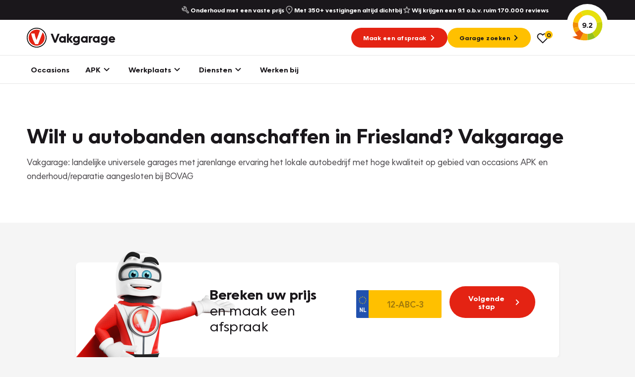

--- FILE ---
content_type: text/html; charset=UTF-8
request_url: https://www.vakgarage.nl/autobanden/friesland
body_size: 13788
content:

<!DOCTYPE html>
<html class="no-js" lang="nl">
    <head>
        <!-- Webstores Digital Partner - www.webstores.nl -->
        <meta charset="utf-8">
        <meta name="author" content="Vakgarage">
        <meta name="viewport" content="width=device-width, initial-scale=1">
                        <!-- Google Tag Manager -->
        <script>(function(w,d,s,l,i){w[l]=w[l]||[];w[l].push({'gtm.start':
                    new Date().getTime(),event:'gtm.js'});var f=d.getElementsByTagName(s)[0],
                j=d.createElement(s),dl=l!='dataLayer'?'&l='+l:'';j.async=true;j.src=
                'https://sst.vakgarage.nl/gtm.js?id='+i+dl;f.parentNode.insertBefore(j,f);
            })(window,document,'script','dataLayer', 'GTM-NL9KH9K');</script>
        <!-- End Google Tag Manager -->
    
                                
<title>Bandenwissel in de buurt – Snel en vakkundig bij Vakgarage</title><meta name="description" content="Nieuwe banden nodig? Uw Vakgarage in de buurt biedt een ruim assortiment autobanden. Professioneel advies en montage gegarandeerd. Bezoek ons nu!"><meta name="robots" content="index,follow"><link rel="canonical" href="https://www.vakgarage.nl/autobanden/friesland">
                            <link rel="preconnect" href="https://fonts.googleapis.com">
            <link rel="preconnect" href="https://fonts.gstatic.com" crossorigin>
            <link rel="preconnect" href="https://afhlcgnenq.cloudimg.io" crossorigin>
            <link rel="preload" href="/build/app/fonts/OceanWide-Bold.1d6eea6f.woff2" as="font" type="font/woff2" crossorigin>
            <link rel="preload" href="/build/app/fonts/OceanWide-Regular.c4740a59.woff2" as="font" type="font/woff2" crossorigin>
            <link rel="preload" href="/build/app/fonts/OceanWide-SemiBold.c57bdefc.woff2" as="font" type="font/woff2" crossorigin>
            <link href="https://fonts.googleapis.com/css2?family=Ubuntu:ital,wght@0,300;0,500;0,700;1,300;1,500;1,700&display=swap" rel="stylesheet">
                            <link href="/build/app/main.bdb71647.css" rel="stylesheet">
                        <!-- Convert -->
                    <script type="text/javascript" src="//cdn-4.convertexperiments.com/v1/js/1004236-100416788.js?environment=production"></script>
                <!-- End Convert -->
    </head>

    <body class="">
                            
        
                                    
                
            
                                                <!-- Start Side Tracking by Taggrs.io (noscript) -->
                    <noscript>
                        <iframe src="https://sst.vakgarage.nl/ns.html?id=GTM-NL9KH9K"
                                height="0" width="0" style="display:none;visibility:hidden"></iframe>
                    </noscript>
                    <!-- End Server Side Tracking by Taggrs.io (noscript) -->
                                                            <script>
        window.pageDataLayer = window.pageDataLayer || {};
        Object.assign(window.pageDataLayer, {"event":"pageview","page_event":"page_data","page_type":"","page_category":""});
    </script>
                            

<div id="main-header-backdrop" class="main-header-backdrop"></div>
<div class="main-header__top d-none d-xl-block">
    <div class="container">
        <div class="main-header__top-inner d-flex justify-content-end pr-30">
                                                
    

    
    
    
    
    
    <button
        class="main-header__top-usp font-family-base btn btn-none"
                            title="Onderhoud met een vaste prijs"
                            disabled
            >
                                        <span class="btn__text">Onderhoud met een vaste prijs</span>
                    
                                    <div class="btn__icon">
                    
    

    
<svg class="icon icon--tool icon--20">
    <use xlink:href="/build/app/img/symbols.aab78840.svg#tool"></use>
</svg>
                </div>
                            </button>
                                    
    

    
    
    
    
    
    <button
        class="main-header__top-usp font-family-base btn btn-none"
                            title="Met 350+ vestigingen altijd dichtbij"
                            disabled
            >
                                        <span class="btn__text">Met 350+ vestigingen altijd dichtbij</span>
                    
                                    <div class="btn__icon">
                    
    

    
<svg class="icon icon--location icon--20">
    <use xlink:href="/build/app/img/symbols.aab78840.svg#location"></use>
</svg>
                </div>
                            </button>
                                    
    

    
    
    
    
    
    <button
        class="main-header__top-usp font-family-base btn btn-none"
                            title="Wij krijgen een 9.1 o.b.v. ruim 170.000 reviews"
                            disabled
            >
                                        <span class="btn__text">Wij krijgen een 9.1 o.b.v. ruim 170.000 reviews</span>
                    
                                    <div class="btn__icon">
                    
    

    
<svg class="icon icon--star icon--20">
    <use xlink:href="/build/app/img/symbols.aab78840.svg#star"></use>
</svg>
                </div>
                            </button>
                                    </div>
    </div>
</div>
<div data-main-header-intersection-observerable></div>
<header id="main-header" class="main-header">
    <div class="main-header__primary" data-observe-intersection data-intersection-observe="[data-main-header-intersection-observerable]" data-observer-before-class="is-top" data-observer-active-class="is-top" data-observer-after-class="is-scroll">
    <div class="container">
                    <div class="main-header__items">
                                    
    
    

    
    
    
    
    <button
        class="btn--no-transform main-header__mobile-menu-back d-xl-none btn btn-none"
                            title="Terug"
                    >
                                        <span class="btn__text">Terug</span>
                    
                                    <div class="btn__icon">
                                
    

    
<svg class="icon icon--chevron icon--24">
    <use xlink:href="/build/app/img/symbols.aab78840.svg#chevron"></use>
</svg>
                            </div>
                                </button>
                    <div class="main-header__logo">
                        <a href="https://www.vakgarage.nl/" title="Vakgarage" class="main-header__logo-link"><img class="img-fluid main-header__logo-image" src="/build/app/img/logo-vakgarage-minimal.c2f7e43c.svg" alt="Vakgarage" width="50" height="50"><span class="main-header__logo-text"><span class="main-header__logo-text-vakgarage">Vakgarage</span></span></a>                    </div>
                                                    <div data-search data-search-url="https://www.vakgarage.nl/zoeken/quick.json" data-search-results-url="https://www.vakgarage.nl/zoeken" class="main-header__search d-none"><div class="search"><button class="btn btn-none btn--no-transform" title="Zoeken"><div class="btn__icon"><svg class="icon icon--search icon--24"><use xlink:href="/build/app/img/symbols.aab78840.svg#search"></use></svg></div></button></div></div>                                                    <div class="main-header__menu-button d-flex align-items-center gap-4 d-xl-none">

                        <div class="vehicle-favorites-counter" data-vehicle-favorites-url="/favorieten">
                            <a href="/favorieten" id="favorites-nav-item">
                                <div class="icon-favorites-wrapper">
                                    
    
    
    
<svg class="icon icon--heart-outline text-base icon--24">
    <use xlink:href="/build/app/img/symbols.aab78840.svg#heart-outline"></use>
</svg>
                                    <div class="favorites-amount-wrapper">
                                        <div class="amount"><span class="number">0</span>
                                        </div>
                                    </div>
                                </div>
                            </a>
                        </div>

                        
    
    

    
    
    
    
    <button
        class="btn--no-transform btn btn-none"
                            title="Menu"
                            data-menu-item-toggle-primary data-menu-item-action="toggle"
            >
                                        <span class="btn__text">Menu</span>
                    
                                        <div class="btn__icon btn__icon--open">
                                    
    

    
<svg class="icon icon--nav-hamburger icon--24">
    <use xlink:href="/build/app/img/symbols.aab78840.svg#nav-hamburger"></use>
</svg>
                                </div>
                                <div class="btn__icon btn__icon--close">
                                    
    

    
<svg class="icon icon--cross icon--24">
    <use xlink:href="/build/app/img/symbols.aab78840.svg#cross"></use>
</svg>
                                </div>
                                    </button>
                    </div>
                                                    <div class="main-header__cta gap-3 d-none d-xl-flex align-items-center">
                                                    
    
    
    
    
                
    
    
    <a class="btn-sm btn btn-primary" href="https://www.vakgarage.nl/werkplaatsplanner" target="_self" title="Maak een afspraak">
                                        <span class="btn__text">Maak een afspraak</span>
                    
                                    <div class="btn__icon">
                    
    

    
<svg class="icon icon--chevron icon--24">
    <use xlink:href="/build/app/img/symbols.aab78840.svg#chevron"></use>
</svg>
                </div>
                            </a>
                                                                            
    
    
    
    
                
    
    
    <a class="btn-sm btn btn-tertiary" href="https://www.vakgarage.nl/bij-u-in-de-buurt" target="_self" title="Garage zoeken">
                                        <span class="btn__text">Garage zoeken</span>
                    
                                    <div class="btn__icon">
                    
    

    
<svg class="icon icon--chevron icon--24">
    <use xlink:href="/build/app/img/symbols.aab78840.svg#chevron"></use>
</svg>
                </div>
                            </a>
                                                <div class="vehicle-favorites-counter pl-3" data-vehicle-favorites-url="/favorieten">
                            <a href="/favorieten" id="favorites-nav-item">
                                <div class="icon-favorites-wrapper">
                                    
    
    
    
<svg class="icon icon--heart-outline text-base icon--24">
    <use xlink:href="/build/app/img/symbols.aab78840.svg#heart-outline"></use>
</svg>
                                    <div class="favorites-amount-wrapper">
                                        <div class="amount"><span class="number">0</span>
                                        </div>
                                    </div>
                                </div>
                            </a>
                        </div>
                    </div>
                                                    <div class="main-header__review-link align-items-center d-none d-xl-flex">
                        
    
    
    
    
    
                
    
    <a
        class="btn-block btn--no-transform main-header__rating position-relative d-flex justify-content-center align-items-center btn btn-none"
                    href="https://www.klantenvertellen.nl/location-group/vakgarage-nederland"
            target="_blank"
            ref="noreferrer noopener"
                            title="9.2"
                    >
                                        <span class="btn__text">9.2</span>
                    
                                    <div class="btn__icon">
                    
    
    

<svg class="icon icon--klantenvertellen-large text-quartenary">
    <use xlink:href="/build/app/img/symbols.aab78840.svg#klantenvertellen-large"></use>
</svg>
                </div>
                            </a>
                    </div>
                            </div>
            </div>
</div>
    <div class="main-header__secondary">
    <div class="container">
        <div class="main-header__items">
            
    <div class="main-header__menu menu menu--primary">
        <div class="menu__item-wrapper menu__item-wrapper--primary" data-menu-item="primary" data-target-selector="[data-menu-item-toggle-primary]" data-menu-item-backdrop="#main-header-backdrop">
            <div class="menu__item menu__item--primary">
                <div class="menu__body menu__body--primary container position-relative d-xl-none">
                    <div id="main-header-collapse" class="menu__collapses">
                                                                                <div class="menu__collapse-item">
                                
    

    
    
                
    
    
    <a class="menu__collapse-toggle btn btn--no-transform" href="https://www.vakgarage.nl/occasions" target="_self" title="Occasions">
                                        <span class="btn__text">Occasions</span>
                    
                                    </a>
                            </div>
                                                                                <div class="menu__collapse-item" data-collapse-mobile-item="#menu-collapse-2">
                                
    

    
    
    
    
    
    <button
        class="menu__collapse-toggle btn btn--no-transform"
                    href="#menu-collapse-2"
            target="_self"
            ref=""
                            title="APK"
                    >
                                        <span class="btn__text">APK</span>
                    
                                    <div class="btn__icon">
                    
    

    
<svg class="icon icon--chevron icon--24">
    <use xlink:href="/build/app/img/symbols.aab78840.svg#chevron"></use>
</svg>
                </div>
                            </button>
                            </div>
                                                                                <div class="menu__collapse-item" data-collapse-mobile-item="#menu-collapse-3">
                                
    

    
    
    
    
    
    <button
        class="menu__collapse-toggle btn btn--no-transform"
                    href="#menu-collapse-3"
            target="_self"
            ref=""
                            title="Werkplaats"
                    >
                                        <span class="btn__text">Werkplaats</span>
                    
                                    <div class="btn__icon">
                    
    

    
<svg class="icon icon--chevron icon--24">
    <use xlink:href="/build/app/img/symbols.aab78840.svg#chevron"></use>
</svg>
                </div>
                            </button>
                            </div>
                                                                                <div class="menu__collapse-item" data-collapse-mobile-item="#menu-collapse-4">
                                
    

    
    
    
    
    
    <button
        class="menu__collapse-toggle btn btn--no-transform"
                    href="#menu-collapse-4"
            target="_self"
            ref=""
                            title="Diensten"
                    >
                                        <span class="btn__text">Diensten</span>
                    
                                    <div class="btn__icon">
                    
    

    
<svg class="icon icon--chevron icon--24">
    <use xlink:href="/build/app/img/symbols.aab78840.svg#chevron"></use>
</svg>
                </div>
                            </button>
                            </div>
                                                                                <div class="menu__collapse-item">
                                
    

    
    
                
    
    
    <a class="menu__collapse-toggle btn btn--no-transform" href="https://www.vakgarage.nl/vacatures" target="_self" title="Werken bij">
                                        <span class="btn__text">Werken bij</span>
                    
                                    </a>
                            </div>
                                            </div>
                    <div class="menu__submenus">
                                                                                                                                                                                                <div id="menu-collapse-2" class="menu__collapse" data-parent="#main-header-collapse">
                                    <div class="menu__collapse-content">
                                                                                                                                                                                    <div class="menu__collapse-item menu__collapse-item--title">
                                                    
    

    
    
    
    
    
    <button
        class="menu__btn collapsed px-0 btn btn--no-transform"
                            title="Direct naar"
                    >
                                        <span class="btn__text">Direct naar</span>
                    
                                    </button>
                                                                                                    </div>
                                                                                                                                            <div class="menu__collapse-item">
                                                    
    

    
    
                
    
    
    <a class="menu__btn collapsed px-0 btn btn--no-transform" href="https://www.vakgarage.nl/werkplaatsplanner" target="_self" title="APK Keuring inplannen">
                                        <span class="btn__text">APK Keuring inplannen</span>
                    
                                    </a>
                                                                                                    </div>
                                                                                                                                            <div class="menu__collapse-item">
                                                    
    

    
    
                
    
    
    <a class="menu__btn collapsed px-0 btn btn--no-transform" href="https://www.vakgarage.nl/apk-keuring/apk-keuring-grote-beurt" target="_self" title="APK en grote beurt">
                                        <span class="btn__text">APK en grote beurt</span>
                    
                                    </a>
                                                                                                    </div>
                                                                                                                                            <div class="menu__collapse-item">
                                                    
    

    
    
                
    
    
    <a class="menu__btn collapsed px-0 btn btn--no-transform" href="https://www.vakgarage.nl/apk-keuring/apk-keuring-kleine-beurt" target="_self" title="APK en kleine beurt">
                                        <span class="btn__text">APK en kleine beurt</span>
                    
                                    </a>
                                                                                                    </div>
                                                                                                                                            <div class="menu__collapse-item">
                                                    
    

    
    
                
    
    
    <a class="menu__btn collapsed px-0 btn btn--no-transform" href="https://www.vakgarage.nl/apk-keuring/apk-keuring-merkbeurt" target="_self" title="APK en merkbeurt">
                                        <span class="btn__text">APK en merkbeurt</span>
                    
                                    </a>
                                                                                                    </div>
                                                                                                                                            <div class="menu__collapse-item">
                                                    
    

    
    
                
    
    
    <a class="menu__btn collapsed px-0 btn btn--no-transform" href="https://www.vakgarage.nl/apk-keuring/apk-keuring-onderhoudsbeurt" target="_self" title="APK en onderhoudsbeurt">
                                        <span class="btn__text">APK en onderhoudsbeurt</span>
                    
                                    </a>
                                                                                                    </div>
                                                                                                                                                                                                                                <div class="menu__collapse-item menu__collapse-item--title">
                                                    
    

    
    
    
    
    
    <button
        class="menu__btn collapsed px-0 btn btn--no-transform"
                            title="Meer informatie"
                    >
                                        <span class="btn__text">Meer informatie</span>
                    
                                    </button>
                                                                                                    </div>
                                                                                                                                            <div class="menu__collapse-item">
                                                    
    

    
    
                
    
    
    <a class="menu__btn collapsed px-0 btn btn--no-transform" href="https://www.vakgarage.nl/apk-keuring" target="_self" title="Alles over APK">
                                        <span class="btn__text">Alles over APK</span>
                    
                                    </a>
                                                                                                    </div>
                                                                                                                                            <div class="menu__collapse-item">
                                                    
    

    
    
                
    
    
    <a class="menu__btn collapsed px-0 btn btn--no-transform" href="https://www.vakgarage.nl/apk-keuring/apk-regelgeving" target="_self" title="APK Regelgeving">
                                        <span class="btn__text">APK Regelgeving</span>
                    
                                    </a>
                                                                                                    </div>
                                                                                                                                                    <div class="main-header__card d-flex flex-column p-8 mb-4 mt-20 gap-2 menu__cta menu__cta--yellow">
                <div class="menu__cta-content d-flex flex-column align-items-baseline">
                                            <h3><strong>APK Keuring bij Vakgarage!</strong></h3><p>Is het weer tijd voor de jaarlijkse APK? Ga snel naar Vakgarage bij u in de buurt, en ga zonder zorgen de weg op!</p>
                                                                
    
    
    
    
                
    
    
    <a class="btn btn-base" href="https://www.vakgarage.nl/werkplaatsplanner" target="_self" title="Plan een APK in">
                                        <span class="btn__text">Plan een APK in</span>
                    
                                    <div class="btn__icon">
                    
    

    
<svg class="icon icon--chevron icon--24">
    <use xlink:href="/build/app/img/symbols.aab78840.svg#chevron"></use>
</svg>
                </div>
                            </a>
                                    </div>
            </div>
                                                                                    </div>
                                </div>
                                                                                                                                            <div id="menu-collapse-3" class="menu__collapse" data-parent="#main-header-collapse">
                                    <div class="menu__collapse-content">
                                                                                                                                                                                    <div class="menu__collapse-item menu__collapse-item--title">
                                                    
    

    
    
    
    
    
    <button
        class="menu__btn collapsed px-0 btn btn--no-transform"
                            title="Direct naar"
                    >
                                        <span class="btn__text">Direct naar</span>
                    
                                    </button>
                                                                                                    </div>
                                                                                                                                            <div class="menu__collapse-item">
                                                    
    

    
    
                
    
    
    <a class="menu__btn collapsed px-0 btn btn--no-transform" href="https://www.vakgarage.nl/reparatie-onderhoud/grote-beurt" target="_self" title="Grote beurt">
                                        <span class="btn__text">Grote beurt</span>
                    
                                    </a>
                                                                                                    </div>
                                                                                                                                            <div class="menu__collapse-item">
                                                    
    

    
    
                
    
    
    <a class="menu__btn collapsed px-0 btn btn--no-transform" href="https://www.vakgarage.nl/reparatie-onderhoud/kleine-beurt" target="_self" title="Kleine beurt">
                                        <span class="btn__text">Kleine beurt</span>
                    
                                    </a>
                                                                                                    </div>
                                                                                                                                            <div class="menu__collapse-item">
                                                    
    

    
    
                
    
    
    <a class="menu__btn collapsed px-0 btn btn--no-transform" href="https://www.vakgarage.nl/reparatie-onderhoud/airco-onderhoud" target="_self" title="Airco onderhoud">
                                        <span class="btn__text">Airco onderhoud</span>
                    
                                    </a>
                                                                                                    </div>
                                                                                                                                            <div class="menu__collapse-item">
                                                    
    

    
    
                
    
    
    <a class="menu__btn collapsed px-0 btn btn--no-transform" href="https://www.vakgarage.nl/bandenshop" target="_self" title="Bandenshop">
                                        <span class="btn__text">Bandenshop</span>
                    
                                    </a>
                                                                                                    </div>
                                                                                                                                            <div class="menu__collapse-item">
                                                    
    

    
    
                
    
    
    <a class="menu__btn collapsed px-0 btn btn--no-transform" href="https://www.vakgarage.nl/diensten/e-mobility" target="_self" title="Elektrisch onderhoud">
                                        <span class="btn__text">Elektrisch onderhoud</span>
                    
                                    </a>
                                                                                                    </div>
                                                                                                                                                                                                                                <div class="menu__collapse-item menu__collapse-item--title">
                                                    
    

    
    
    
    
    
    <button
        class="menu__btn collapsed px-0 btn btn--no-transform"
                            title="Banden"
                    >
                                        <span class="btn__text">Banden</span>
                    
                                    </button>
                                                                                                    </div>
                                                                                                                                            <div class="menu__collapse-item">
                                                    
    

    
    
                
    
    
    <a class="menu__btn collapsed px-0 btn btn--no-transform" href="https://www.vakgarage.nl/banden" target="_self" title="Alles over banden">
                                        <span class="btn__text">Alles over banden</span>
                    
                                    </a>
                                                                                                    </div>
                                                                                                                                            <div class="menu__collapse-item">
                                                    
    

    
    
                
    
    
    <a class="menu__btn collapsed px-0 btn btn--no-transform" href="https://www.vakgarage.nl/banden/zomerbanden" target="_self" title="Zomerbanden">
                                        <span class="btn__text">Zomerbanden</span>
                    
                                    </a>
                                                                                                    </div>
                                                                                                                                            <div class="menu__collapse-item">
                                                    
    

    
    
                
    
    
    <a class="menu__btn collapsed px-0 btn btn--no-transform" href="https://www.vakgarage.nl/banden/winterbanden" target="_self" title="Winterbanden">
                                        <span class="btn__text">Winterbanden</span>
                    
                                    </a>
                                                                                                    </div>
                                                                                                                                            <div class="menu__collapse-item">
                                                    
    

    
    
                
    
    
    <a class="menu__btn collapsed px-0 btn btn--no-transform" href="https://www.vakgarage.nl/banden/all-season-banden" target="_self" title="All season banden">
                                        <span class="btn__text">All season banden</span>
                    
                                    </a>
                                                                                                    </div>
                                                                                                                                            <div class="menu__collapse-item">
                                                    
    

    
    
                
    
    
    <a class="menu__btn collapsed px-0 btn btn--no-transform" href="https://www.vakgarage.nl/banden/bandenservice" target="_self" title="Bandenservice">
                                        <span class="btn__text">Bandenservice</span>
                    
                                    </a>
                                                                                                    </div>
                                                                                                                                            <div class="menu__collapse-item">
                                                    
    

    
    
                
    
    
    <a class="menu__btn collapsed px-0 btn btn--no-transform" href="https://www.vakgarage.nl/bandenshop" target="_self" title="Bandenshop">
                                        <span class="btn__text">Bandenshop</span>
                    
                                    </a>
                                                                                                    </div>
                                                                                                                                            <div class="menu__collapse-item">
                                                    
    

    
    
                
    
    
    <a class="menu__btn collapsed px-0 btn btn--no-transform" href="https://www.vakgarage.nl/velgenconfigurator" target="_self" title="Velgenconfigurator">
                                        <span class="btn__text">Velgenconfigurator</span>
                    
                                    </a>
                                                                                                    </div>
                                                                                                                                                                                                                                <div class="menu__collapse-item menu__collapse-item--title">
                                                    
    

    
    
    
    
    
    <button
        class="menu__btn collapsed px-0 btn btn--no-transform"
                            title="Overig"
                    >
                                        <span class="btn__text">Overig</span>
                    
                                    </button>
                                                                                                    </div>
                                                                                                                                            <div class="menu__collapse-item">
                                                    
    

    
    
                
    
    
    <a class="menu__btn collapsed px-0 btn btn--no-transform" href="https://www.vakgarage.nl/diensten/wintercheck" target="_self" title="Wintercheck">
                                        <span class="btn__text">Wintercheck</span>
                    
                                    </a>
                                                                                                    </div>
                                                                                                                                            <div class="menu__collapse-item">
                                                    
    

    
    
                
    
    
    <a class="menu__btn collapsed px-0 btn btn--no-transform" href="https://www.vakgarage.nl/reparatie-onderhoud/auto-onderdelen-uitgelegd" target="_self" title="Onderdelen">
                                        <span class="btn__text">Onderdelen</span>
                    
                                    </a>
                                                                                                    </div>
                                                                                                                                            <div class="menu__collapse-item">
                                                    
    

    
    
                
    
    
    <a class="menu__btn collapsed px-0 btn btn--no-transform" href="https://www.vakgarage.nl/reparatie-onderhoud/trekhaken" target="_self" title="Trekhaken">
                                        <span class="btn__text">Trekhaken</span>
                    
                                    </a>
                                                                                                    </div>
                                                                                                                                                                <div class="main-header__card d-flex flex-column p-8 mb-4 mt-20 gap-2 menu__cta menu__cta--yellow">
                <div class="menu__cta-content d-flex flex-column align-items-baseline">
                                            <h3><strong>Plan een</strong><br><strong>Werkplaatsafspraak</strong></h3><p>Is uw auto toe aan Onderhoud, Bandenwissel of een Vakantiecheck? Plan online een afspraak!</p>
                                                                
    
    
    
    
                
    
    
    <a class="btn btn-base" href="https://www.vakgarage.nl/werkplaatsplanner" target="_self" title="Maak een afspraak">
                                        <span class="btn__text">Maak een afspraak</span>
                    
                                    <div class="btn__icon">
                    
    

    
<svg class="icon icon--chevron icon--24">
    <use xlink:href="/build/app/img/symbols.aab78840.svg#chevron"></use>
</svg>
                </div>
                            </a>
                                    </div>
            </div>
                                                                        </div>
                                </div>
                                                                                                                                            <div id="menu-collapse-4" class="menu__collapse" data-parent="#main-header-collapse">
                                    <div class="menu__collapse-content">
                                                                                                                                                                                    <div class="menu__collapse-item menu__collapse-item--title">
                                                    
    

    
    
    
    
    
    <button
        class="menu__btn collapsed px-0 btn btn--no-transform"
                            title="Lease"
                    >
                                        <span class="btn__text">Lease</span>
                    
                                    </button>
                                                                                                    </div>
                                                                                                                                            <div class="menu__collapse-item">
                                                    
    

    
    
    
                
    
    <a
        class="menu__btn collapsed px-0 btn btn--no-transform"
                    href="https://www.garantlease.nl/particulier/"
            target="_self"
            ref=""
                            title="Private lease"
                    >
                                        <span class="btn__text">Private lease</span>
                    
                                    </a>
                                                                                                    </div>
                                                                                                                                            <div class="menu__collapse-item">
                                                    
    

    
    
                
    
    
    <a class="menu__btn collapsed px-0 btn btn--no-transform" href="https://www.vakgarage.nl/lease/private-lease-used" target="_self" title="Private lease used">
                                        <span class="btn__text">Private lease used</span>
                    
                                    </a>
                                                                                                    </div>
                                                                                                                                            <div class="menu__collapse-item">
                                                    
    

    
    
    
                
    
    <a
        class="menu__btn collapsed px-0 btn btn--no-transform"
                    href="https://www.garantlease.nl/"
            target="_self"
            ref=""
                            title="Zakelijke lease"
                    >
                                        <span class="btn__text">Zakelijke lease</span>
                    
                                    </a>
                                                                                                    </div>
                                                                                                                                            <div class="menu__collapse-item">
                                                    
    

    
    
                
    
    
    <a class="menu__btn collapsed px-0 btn btn--no-transform" href="https://www.vakgarage.nl/diensten/financieringen" target="_self" title="Financieringen">
                                        <span class="btn__text">Financieringen</span>
                    
                                    </a>
                                                                                                    </div>
                                                                                                                                                                                                                                <div class="menu__collapse-item menu__collapse-item--title">
                                                    
    

    
    
    
    
    
    <button
        class="menu__btn collapsed px-0 btn btn--no-transform"
                            title="Zekerheid"
                    >
                                        <span class="btn__text">Zekerheid</span>
                    
                                    </button>
                                                                                                    </div>
                                                                                                                                            <div class="menu__collapse-item">
                                                    
    

    
    
                
    
    
    <a class="menu__btn collapsed px-0 btn btn--no-transform" href="https://www.vakgarage.nl/diensten/verzekering" target="_self" title="Verzekering">
                                        <span class="btn__text">Verzekering</span>
                    
                                    </a>
                                                                                                    </div>
                                                                                                                                            <div class="menu__collapse-item">
                                                    
    

    
    
                
    
    
    <a class="menu__btn collapsed px-0 btn btn--no-transform" href="https://www.vakgarage.nl/diensten/garantie" target="_self" title="Garantie">
                                        <span class="btn__text">Garantie</span>
                    
                                    </a>
                                                                                                    </div>
                                                                                                                                            <div class="menu__collapse-item">
                                                    
    

    
    
                
    
    
    <a class="menu__btn collapsed px-0 btn btn--no-transform" href="https://www.vakgarage.nl/diensten/pechhulp" target="_self" title="Pechhulp">
                                        <span class="btn__text">Pechhulp</span>
                    
                                    </a>
                                                                                                    </div>
                                                                                                                                            <div class="menu__collapse-item">
                                                    
    

    
    
                
    
    
    <a class="menu__btn collapsed px-0 btn btn--no-transform" href="https://www.vakgarage.nl/diensten/aankoopkeuring" target="_self" title="Aankoopkeuring">
                                        <span class="btn__text">Aankoopkeuring</span>
                    
                                    </a>
                                                                                                    </div>
                                                                                                                                                                                                                                <div class="menu__collapse-item menu__collapse-item--title">
                                                    
    

    
    
    
    
    
    <button
        class="menu__btn collapsed px-0 btn btn--no-transform"
                            title="Labels"
                    >
                                        <span class="btn__text">Labels</span>
                    
                                    </button>
                                                                                                    </div>
                                                                                                                                            <div class="menu__collapse-item">
                                                    
    

    
    
                
    
    
    <a class="menu__btn collapsed px-0 btn btn--no-transform" href="https://www.vakgarage.nl/banden/grip-expert" target="_self" title="GRIP Expert">
                                        <span class="btn__text">GRIP Expert</span>
                    
                                    </a>
                                                                                                    </div>
                                                                                                                                            <div class="menu__collapse-item">
                                                    
    

    
    
                
    
    
    <a class="menu__btn collapsed px-0 btn btn--no-transform" href="https://www.vakgarage.nl/diensten/e-mobility" target="_self" title="E-Mobility">
                                        <span class="btn__text">E-Mobility</span>
                    
                                    </a>
                                                                                                    </div>
                                                                                                                                            <div class="menu__collapse-item">
                                                    
    

    
    
                
    
    
    <a class="menu__btn collapsed px-0 btn btn--no-transform" href="https://www.vakgarage.nl/diensten/groengedaan" target="_self" title="GroenGedaan">
                                        <span class="btn__text">GroenGedaan</span>
                    
                                    </a>
                                                                                                    </div>
                                                                                                                                                                            <div class="main-header__card d-flex flex-column p-8 mb-4 mt-20 gap-2 menu__cta menu__cta--base">
                <div class="menu__cta-content d-flex flex-column align-items-baseline">
                                            <h3><strong>Onderhoud voor uw leaseauto?</strong></h3><p>Dat kan via Lease Service Partner! Onze partner voor leaseonderhoud.</p>
                                                                
    
    
    
    
                
    
    
    <a class="btn btn-primary" href="https://www.vakgarage.nl/werkplaatsplanner" target="_self" title="Maak een afspraak">
                                        <span class="btn__text">Maak een afspraak</span>
                    
                                    <div class="btn__icon">
                    
    

    
<svg class="icon icon--chevron icon--24">
    <use xlink:href="/build/app/img/symbols.aab78840.svg#chevron"></use>
</svg>
                </div>
                            </a>
                                    </div>
            </div>
                                                            </div>
                                </div>
                                                                                                                                                        </div>
                    <div class="d-flex justify-content-between align-items-center mb-8">
    <div class="menu__cta gap-3 d-flex flex-column flex-md-row">
                    
    
    
    
    
                
    
    
    <a class="btn-sm btn btn-primary" href="https://www.vakgarage.nl/werkplaatsplanner" target="_self" title="Maak een afspraak">
                                        <span class="btn__text">Maak een afspraak</span>
                    
                                    <div class="btn__icon">
                    
    

    
<svg class="icon icon--chevron icon--24">
    <use xlink:href="/build/app/img/symbols.aab78840.svg#chevron"></use>
</svg>
                </div>
                            </a>
                            
    
    
    
    
                
    
    
    <a class="btn-sm btn btn-tertiary" href="https://www.vakgarage.nl/bij-u-in-de-buurt" target="_self" title="Garage zoeken">
                                        <span class="btn__text">Garage zoeken</span>
                    
                                    <div class="btn__icon">
                    
    

    
<svg class="icon icon--chevron icon--24">
    <use xlink:href="/build/app/img/symbols.aab78840.svg#chevron"></use>
</svg>
                </div>
                            </a>
            </div>
            <div class="main-header__review-link align-items-center d-flex d-xl-none">
            
    
    
    
    
    
                
    
    <a
        class="btn-block btn--no-transform main-header__rating position-relative d-flex justify-content-center align-items-center btn btn-none"
                    href="https://www.klantenvertellen.nl/location-group/vakgarage-nederland"
            target="_blank"
            ref="noreferrer noopener"
                            title="9.2"
                    >
                                        <span class="btn__text">9.2</span>
                    
                                    <div class="btn__icon">
                    
    
    

<svg class="icon icon--klantenvertellen-large text-quartenary">
    <use xlink:href="/build/app/img/symbols.aab78840.svg#klantenvertellen-large"></use>
</svg>
                </div>
                            </a>
        </div>
    </div>
    <div class="main-header__card d-flex flex-column p-8 mb-4 gap-2 color-base text-white">
                    
    

    
    
    
    
    
    <button
        class="main-header__top-usp font-family-base btn btn-none"
                            title="Onderhoud met een vaste prijs"
                            disabled
            >
                                        <span class="btn__text">Onderhoud met een vaste prijs</span>
                    
                                    <div class="btn__icon">
                    
    

    
<svg class="icon icon--tool icon--20">
    <use xlink:href="/build/app/img/symbols.aab78840.svg#tool"></use>
</svg>
                </div>
                            </button>
                    
    

    
    
    
    
    
    <button
        class="main-header__top-usp font-family-base btn btn-none"
                            title="Met 350+ vestigingen altijd dichtbij"
                            disabled
            >
                                        <span class="btn__text">Met 350+ vestigingen altijd dichtbij</span>
                    
                                    <div class="btn__icon">
                    
    

    
<svg class="icon icon--location icon--20">
    <use xlink:href="/build/app/img/symbols.aab78840.svg#location"></use>
</svg>
                </div>
                            </button>
                    
    

    
    
    
    
    
    <button
        class="main-header__top-usp font-family-base btn btn-none"
                            title="Wij krijgen een 9.1 o.b.v. ruim 170.000 reviews"
                            disabled
            >
                                        <span class="btn__text">Wij krijgen een 9.1 o.b.v. ruim 170.000 reviews</span>
                    
                                    <div class="btn__icon">
                    
    

    
<svg class="icon icon--star icon--20">
    <use xlink:href="/build/app/img/symbols.aab78840.svg#star"></use>
</svg>
                </div>
                            </button>
            </div>
                </div>
                <div class="menu__body menu__body--primary container d-none d-xl-block">
                    <div class="menu__links menu__links--primary">
                                                    
                            <div class="menu__link menu__link--primary no-tab">
    
    

    
    
                
    
    
    <a class="font-family-base text-base btn btn--no-transform" href="https://www.vakgarage.nl/occasions" target="_self" title="Occasions">
                                        <span class="btn__text">Occasions</span>
                    
                                    </a>
    </div>
                                                    
                            <div class="menu__link menu__link--primary">
    
    

    
    
    
    
    
    <button
        class="font-family-base text-base btn btn--no-transform"
                            title="APK"
                            data-menu-item-toggle-primary="1" data-menu-item-toggle-primary-tab-2="1" data-menu-item-action="open"
            >
                                        <span class="btn__text">APK</span>
                    
                                    <div class="btn__icon">
                    
    

    
<svg class="icon icon--chevron-down icon--24">
    <use xlink:href="/build/app/img/symbols.aab78840.svg#chevron-down"></use>
</svg>
                </div>
                            </button>
            <div class="menu__item-wrapper menu__item-wrapper--tab" data-menu-item="tab" data-target-selector="[data-menu-item-toggle-primary-tab-2]">
            <div class="menu__item menu__item--tab">
                <div class="menu__body menu__body--tab container">
                    <div class="menu__columns position-relative">
                                                                                                                                                                                                                                                                                                                                                                                        <div class="menu__column menu__column--border">
                                <div class="menu__links menu__links--link">
                                                                            <div class="menu__link menu__link--link menu__link--column-title">
                                            
    

    
    
    
    
    
    <button
        class="btn-block menu__btn btn btn--header"
                            title="Direct naar"
                    >
                                        <span class="btn__text">Direct naar</span>
                    
                                    </button>
                                                                                    </div>
                                                                            <div class="menu__link menu__link--link">
                                            
    

    
    
                
    
    
    <a class="btn-block menu__btn btn btn--header" href="https://www.vakgarage.nl/werkplaatsplanner" target="_self" title="APK Keuring inplannen">
                                        <span class="btn__text">APK Keuring inplannen</span>
                    
                                    </a>
                                                                                    </div>
                                                                            <div class="menu__link menu__link--link">
                                            
    

    
    
                
    
    
    <a class="btn-block menu__btn btn btn--header" href="https://www.vakgarage.nl/apk-keuring/apk-keuring-grote-beurt" target="_self" title="APK en grote beurt">
                                        <span class="btn__text">APK en grote beurt</span>
                    
                                    </a>
                                                                                    </div>
                                                                            <div class="menu__link menu__link--link">
                                            
    

    
    
                
    
    
    <a class="btn-block menu__btn btn btn--header" href="https://www.vakgarage.nl/apk-keuring/apk-keuring-kleine-beurt" target="_self" title="APK en kleine beurt">
                                        <span class="btn__text">APK en kleine beurt</span>
                    
                                    </a>
                                                                                    </div>
                                                                            <div class="menu__link menu__link--link">
                                            
    

    
    
                
    
    
    <a class="btn-block menu__btn btn btn--header" href="https://www.vakgarage.nl/apk-keuring/apk-keuring-merkbeurt" target="_self" title="APK en merkbeurt">
                                        <span class="btn__text">APK en merkbeurt</span>
                    
                                    </a>
                                                                                    </div>
                                                                            <div class="menu__link menu__link--link">
                                            
    

    
    
                
    
    
    <a class="btn-block menu__btn btn btn--header" href="https://www.vakgarage.nl/apk-keuring/apk-keuring-onderhoudsbeurt" target="_self" title="APK en onderhoudsbeurt">
                                        <span class="btn__text">APK en onderhoudsbeurt</span>
                    
                                    </a>
                                                                                    </div>
                                                                    </div>
                            </div>
                                                    <div class="menu__column menu__column--border">
                                <div class="menu__links menu__links--link">
                                                                            <div class="menu__link menu__link--link menu__link--column-title">
                                            
    

    
    
    
    
    
    <button
        class="btn-block menu__btn btn btn--header"
                            title="Meer informatie"
                    >
                                        <span class="btn__text">Meer informatie</span>
                    
                                    </button>
                                                                                    </div>
                                                                            <div class="menu__link menu__link--link">
                                            
    

    
    
                
    
    
    <a class="btn-block menu__btn btn btn--header" href="https://www.vakgarage.nl/apk-keuring" target="_self" title="Alles over APK">
                                        <span class="btn__text">Alles over APK</span>
                    
                                    </a>
                                                                                    </div>
                                                                            <div class="menu__link menu__link--link">
                                            
    

    
    
                
    
    
    <a class="btn-block menu__btn btn btn--header" href="https://www.vakgarage.nl/apk-keuring/apk-regelgeving" target="_self" title="APK Regelgeving">
                                        <span class="btn__text">APK Regelgeving</span>
                    
                                    </a>
                                                                                    </div>
                                                                    </div>
                            </div>
                                            </div>
                                            <div class="menu__cta menu__cta--yellow">
                <div class="menu__cta-turbo position-relative">
                    <img src="/build/app/img/nav_turbo_wheel.06e4e73d.png" alt="Turbo" width="300" height="334" />
                </div>
                <div class="menu__cta-content d-flex flex-column">
                                            <h3><strong>APK Keuring bij Vakgarage!</strong></h3><p>Is het weer tijd voor de jaarlijkse APK? Ga snel naar Vakgarage bij u in de buurt, en ga zonder zorgen de weg op!</p>
                                                                
    
    
    
    
                
    
    
    <a class="btn btn-base" href="https://www.vakgarage.nl/werkplaatsplanner" target="_self" title="Plan een APK in">
                                        <span class="btn__text">Plan een APK in</span>
                    
                                    <div class="btn__icon">
                    
    

    
<svg class="icon icon--chevron icon--24">
    <use xlink:href="/build/app/img/symbols.aab78840.svg#chevron"></use>
</svg>
                </div>
                            </a>
                                    </div>
            </div>
                                                                </div>
            </div>
        </div>
    </div>
                                                    
                            <div class="menu__link menu__link--primary">
    
    

    
    
    
    
    
    <button
        class="font-family-base text-base btn btn--no-transform"
                            title="Werkplaats"
                            data-menu-item-toggle-primary="1" data-menu-item-toggle-primary-tab-3="1" data-menu-item-action="open"
            >
                                        <span class="btn__text">Werkplaats</span>
                    
                                    <div class="btn__icon">
                    
    

    
<svg class="icon icon--chevron-down icon--24">
    <use xlink:href="/build/app/img/symbols.aab78840.svg#chevron-down"></use>
</svg>
                </div>
                            </button>
            <div class="menu__item-wrapper menu__item-wrapper--tab" data-menu-item="tab" data-target-selector="[data-menu-item-toggle-primary-tab-3]">
            <div class="menu__item menu__item--tab">
                <div class="menu__body menu__body--tab container">
                    <div class="menu__columns position-relative">
                                                                                                                                                                                                                                                                                                                                                                                                                                                    <div class="menu__column menu__column--border">
                                <div class="menu__links menu__links--link">
                                                                            <div class="menu__link menu__link--link menu__link--column-title">
                                            
    

    
    
    
    
    
    <button
        class="btn-block menu__btn btn btn--header"
                            title="Direct naar"
                    >
                                        <span class="btn__text">Direct naar</span>
                    
                                    </button>
                                                                                    </div>
                                                                            <div class="menu__link menu__link--link">
                                            
    

    
    
                
    
    
    <a class="btn-block menu__btn btn btn--header" href="https://www.vakgarage.nl/reparatie-onderhoud/grote-beurt" target="_self" title="Grote beurt">
                                        <span class="btn__text">Grote beurt</span>
                    
                                    </a>
                                                                                    </div>
                                                                            <div class="menu__link menu__link--link">
                                            
    

    
    
                
    
    
    <a class="btn-block menu__btn btn btn--header" href="https://www.vakgarage.nl/reparatie-onderhoud/kleine-beurt" target="_self" title="Kleine beurt">
                                        <span class="btn__text">Kleine beurt</span>
                    
                                    </a>
                                                                                    </div>
                                                                            <div class="menu__link menu__link--link">
                                            
    

    
    
                
    
    
    <a class="btn-block menu__btn btn btn--header" href="https://www.vakgarage.nl/reparatie-onderhoud/airco-onderhoud" target="_self" title="Airco onderhoud">
                                        <span class="btn__text">Airco onderhoud</span>
                    
                                    </a>
                                                                                    </div>
                                                                            <div class="menu__link menu__link--link">
                                            
    

    
    
                
    
    
    <a class="btn-block menu__btn btn btn--header" href="https://www.vakgarage.nl/bandenshop" target="_self" title="Bandenshop">
                                        <span class="btn__text">Bandenshop</span>
                    
                                    </a>
                                                                                    </div>
                                                                            <div class="menu__link menu__link--link">
                                            
    

    
    
                
    
    
    <a class="btn-block menu__btn btn btn--header" href="https://www.vakgarage.nl/diensten/e-mobility" target="_self" title="Elektrisch onderhoud">
                                        <span class="btn__text">Elektrisch onderhoud</span>
                    
                                    </a>
                                                                                    </div>
                                                                    </div>
                            </div>
                                                    <div class="menu__column menu__column--border">
                                <div class="menu__links menu__links--link">
                                                                            <div class="menu__link menu__link--link menu__link--column-title">
                                            
    

    
    
    
    
    
    <button
        class="btn-block menu__btn btn btn--header"
                            title="Banden"
                    >
                                        <span class="btn__text">Banden</span>
                    
                                    </button>
                                                                                    </div>
                                                                            <div class="menu__link menu__link--link">
                                            
    

    
    
                
    
    
    <a class="btn-block menu__btn btn btn--header" href="https://www.vakgarage.nl/banden" target="_self" title="Alles over banden">
                                        <span class="btn__text">Alles over banden</span>
                    
                                    </a>
                                                                                    </div>
                                                                            <div class="menu__link menu__link--link">
                                            
    

    
    
                
    
    
    <a class="btn-block menu__btn btn btn--header" href="https://www.vakgarage.nl/banden/zomerbanden" target="_self" title="Zomerbanden">
                                        <span class="btn__text">Zomerbanden</span>
                    
                                    </a>
                                                                                    </div>
                                                                            <div class="menu__link menu__link--link">
                                            
    

    
    
                
    
    
    <a class="btn-block menu__btn btn btn--header" href="https://www.vakgarage.nl/banden/winterbanden" target="_self" title="Winterbanden">
                                        <span class="btn__text">Winterbanden</span>
                    
                                    </a>
                                                                                    </div>
                                                                            <div class="menu__link menu__link--link">
                                            
    

    
    
                
    
    
    <a class="btn-block menu__btn btn btn--header" href="https://www.vakgarage.nl/banden/all-season-banden" target="_self" title="All season banden">
                                        <span class="btn__text">All season banden</span>
                    
                                    </a>
                                                                                    </div>
                                                                            <div class="menu__link menu__link--link">
                                            
    

    
    
                
    
    
    <a class="btn-block menu__btn btn btn--header" href="https://www.vakgarage.nl/banden/bandenservice" target="_self" title="Bandenservice">
                                        <span class="btn__text">Bandenservice</span>
                    
                                    </a>
                                                                                    </div>
                                                                            <div class="menu__link menu__link--link">
                                            
    

    
    
                
    
    
    <a class="btn-block menu__btn btn btn--header" href="https://www.vakgarage.nl/bandenshop" target="_self" title="Bandenshop">
                                        <span class="btn__text">Bandenshop</span>
                    
                                    </a>
                                                                                    </div>
                                                                            <div class="menu__link menu__link--link">
                                            
    

    
    
                
    
    
    <a class="btn-block menu__btn btn btn--header" href="https://www.vakgarage.nl/velgenconfigurator" target="_self" title="Velgenconfigurator">
                                        <span class="btn__text">Velgenconfigurator</span>
                    
                                    </a>
                                                                                    </div>
                                                                    </div>
                            </div>
                                                    <div class="menu__column menu__column--border">
                                <div class="menu__links menu__links--link">
                                                                            <div class="menu__link menu__link--link menu__link--column-title">
                                            
    

    
    
    
    
    
    <button
        class="btn-block menu__btn btn btn--header"
                            title="Overig"
                    >
                                        <span class="btn__text">Overig</span>
                    
                                    </button>
                                                                                    </div>
                                                                            <div class="menu__link menu__link--link">
                                            
    

    
    
                
    
    
    <a class="btn-block menu__btn btn btn--header" href="https://www.vakgarage.nl/diensten/wintercheck" target="_self" title="Wintercheck">
                                        <span class="btn__text">Wintercheck</span>
                    
                                    </a>
                                                                                    </div>
                                                                            <div class="menu__link menu__link--link">
                                            
    

    
    
                
    
    
    <a class="btn-block menu__btn btn btn--header" href="https://www.vakgarage.nl/reparatie-onderhoud/auto-onderdelen-uitgelegd" target="_self" title="Onderdelen">
                                        <span class="btn__text">Onderdelen</span>
                    
                                    </a>
                                                                                    </div>
                                                                            <div class="menu__link menu__link--link">
                                            
    

    
    
                
    
    
    <a class="btn-block menu__btn btn btn--header" href="https://www.vakgarage.nl/reparatie-onderhoud/trekhaken" target="_self" title="Trekhaken">
                                        <span class="btn__text">Trekhaken</span>
                    
                                    </a>
                                                                                    </div>
                                                                    </div>
                            </div>
                                            </div>
                                                        <div class="menu__cta menu__cta--yellow">
                <div class="menu__cta-turbo position-relative">
                    <img src="/build/app/img/nav_turbo_tool.6b2908ec.png" alt="Turbo" width="300" height="334" />
                </div>
                <div class="menu__cta-content d-flex flex-column">
                                            <h3><strong>Plan een</strong><br><strong>Werkplaatsafspraak</strong></h3><p>Is uw auto toe aan Onderhoud, Bandenwissel of een Vakantiecheck? Plan online een afspraak!</p>
                                                                
    
    
    
    
                
    
    
    <a class="btn btn-base" href="https://www.vakgarage.nl/werkplaatsplanner" target="_self" title="Maak een afspraak">
                                        <span class="btn__text">Maak een afspraak</span>
                    
                                    <div class="btn__icon">
                    
    

    
<svg class="icon icon--chevron icon--24">
    <use xlink:href="/build/app/img/symbols.aab78840.svg#chevron"></use>
</svg>
                </div>
                            </a>
                                    </div>
            </div>
                                                    </div>
            </div>
        </div>
    </div>
                                                    
                            <div class="menu__link menu__link--primary">
    
    

    
    
    
    
    
    <button
        class="font-family-base text-base btn btn--no-transform"
                            title="Diensten"
                            data-menu-item-toggle-primary="1" data-menu-item-toggle-primary-tab-4="1" data-menu-item-action="open"
            >
                                        <span class="btn__text">Diensten</span>
                    
                                    <div class="btn__icon">
                    
    

    
<svg class="icon icon--chevron-down icon--24">
    <use xlink:href="/build/app/img/symbols.aab78840.svg#chevron-down"></use>
</svg>
                </div>
                            </button>
            <div class="menu__item-wrapper menu__item-wrapper--tab" data-menu-item="tab" data-target-selector="[data-menu-item-toggle-primary-tab-4]">
            <div class="menu__item menu__item--tab">
                <div class="menu__body menu__body--tab container">
                    <div class="menu__columns position-relative">
                                                                                                                                                                                                                                                                                                                                                                                                                                                    <div class="menu__column menu__column--border">
                                <div class="menu__links menu__links--link">
                                                                            <div class="menu__link menu__link--link menu__link--column-title">
                                            
    

    
    
    
    
    
    <button
        class="btn-block menu__btn btn btn--header"
                            title="Lease"
                    >
                                        <span class="btn__text">Lease</span>
                    
                                    </button>
                                                                                    </div>
                                                                            <div class="menu__link menu__link--link">
                                            
    

    
    
    
                
    
    <a
        class="btn-block menu__btn btn btn--header"
                    href="https://www.garantlease.nl/particulier/"
            target="_self"
            ref=""
                            title="Private lease"
                    >
                                        <span class="btn__text">Private lease</span>
                    
                                    </a>
                                                                                    </div>
                                                                            <div class="menu__link menu__link--link">
                                            
    

    
    
                
    
    
    <a class="btn-block menu__btn btn btn--header" href="https://www.vakgarage.nl/lease/private-lease-used" target="_self" title="Private lease used">
                                        <span class="btn__text">Private lease used</span>
                    
                                    </a>
                                                                                    </div>
                                                                            <div class="menu__link menu__link--link">
                                            
    

    
    
    
                
    
    <a
        class="btn-block menu__btn btn btn--header"
                    href="https://www.garantlease.nl/"
            target="_self"
            ref=""
                            title="Zakelijke lease"
                    >
                                        <span class="btn__text">Zakelijke lease</span>
                    
                                    </a>
                                                                                    </div>
                                                                            <div class="menu__link menu__link--link">
                                            
    

    
    
                
    
    
    <a class="btn-block menu__btn btn btn--header" href="https://www.vakgarage.nl/diensten/financieringen" target="_self" title="Financieringen">
                                        <span class="btn__text">Financieringen</span>
                    
                                    </a>
                                                                                    </div>
                                                                    </div>
                            </div>
                                                    <div class="menu__column menu__column--border">
                                <div class="menu__links menu__links--link">
                                                                            <div class="menu__link menu__link--link menu__link--column-title">
                                            
    

    
    
    
    
    
    <button
        class="btn-block menu__btn btn btn--header"
                            title="Zekerheid"
                    >
                                        <span class="btn__text">Zekerheid</span>
                    
                                    </button>
                                                                                    </div>
                                                                            <div class="menu__link menu__link--link">
                                            
    

    
    
                
    
    
    <a class="btn-block menu__btn btn btn--header" href="https://www.vakgarage.nl/diensten/verzekering" target="_self" title="Verzekering">
                                        <span class="btn__text">Verzekering</span>
                    
                                    </a>
                                                                                    </div>
                                                                            <div class="menu__link menu__link--link">
                                            
    

    
    
                
    
    
    <a class="btn-block menu__btn btn btn--header" href="https://www.vakgarage.nl/diensten/garantie" target="_self" title="Garantie">
                                        <span class="btn__text">Garantie</span>
                    
                                    </a>
                                                                                    </div>
                                                                            <div class="menu__link menu__link--link">
                                            
    

    
    
                
    
    
    <a class="btn-block menu__btn btn btn--header" href="https://www.vakgarage.nl/diensten/pechhulp" target="_self" title="Pechhulp">
                                        <span class="btn__text">Pechhulp</span>
                    
                                    </a>
                                                                                    </div>
                                                                            <div class="menu__link menu__link--link">
                                            
    

    
    
                
    
    
    <a class="btn-block menu__btn btn btn--header" href="https://www.vakgarage.nl/diensten/aankoopkeuring" target="_self" title="Aankoopkeuring">
                                        <span class="btn__text">Aankoopkeuring</span>
                    
                                    </a>
                                                                                    </div>
                                                                    </div>
                            </div>
                                                    <div class="menu__column menu__column--border">
                                <div class="menu__links menu__links--link">
                                                                            <div class="menu__link menu__link--link menu__link--column-title">
                                            
    

    
    
    
    
    
    <button
        class="btn-block menu__btn btn btn--header"
                            title="Labels"
                    >
                                        <span class="btn__text">Labels</span>
                    
                                    </button>
                                                                                    </div>
                                                                            <div class="menu__link menu__link--link">
                                            
    

    
    
                
    
    
    <a class="btn-block menu__btn btn btn--header" href="https://www.vakgarage.nl/banden/grip-expert" target="_self" title="GRIP Expert">
                                        <span class="btn__text">GRIP Expert</span>
                    
                                    </a>
                                                                                    </div>
                                                                            <div class="menu__link menu__link--link">
                                            
    

    
    
                
    
    
    <a class="btn-block menu__btn btn btn--header" href="https://www.vakgarage.nl/diensten/e-mobility" target="_self" title="E-Mobility">
                                        <span class="btn__text">E-Mobility</span>
                    
                                    </a>
                                                                                    </div>
                                                                            <div class="menu__link menu__link--link">
                                            
    

    
    
                
    
    
    <a class="btn-block menu__btn btn btn--header" href="https://www.vakgarage.nl/diensten/groengedaan" target="_self" title="GroenGedaan">
                                        <span class="btn__text">GroenGedaan</span>
                    
                                    </a>
                                                                                    </div>
                                                                    </div>
                            </div>
                                            </div>
                                                                    <div class="menu__cta menu__cta--base">
                <div class="menu__cta-turbo position-relative">
                    <img src="/build/app/img/nav_turbo_tool.6b2908ec.png" alt="Turbo" width="300" height="334" />
                </div>
                <div class="menu__cta-content d-flex flex-column">
                                            <h3><strong>Onderhoud voor uw leaseauto?</strong></h3><p>Dat kan via Lease Service Partner! Onze partner voor leaseonderhoud.</p>
                                                                
    
    
    
    
                
    
    
    <a class="btn btn-primary" href="https://www.vakgarage.nl/werkplaatsplanner" target="_self" title="Maak een afspraak">
                                        <span class="btn__text">Maak een afspraak</span>
                    
                                    <div class="btn__icon">
                    
    

    
<svg class="icon icon--chevron icon--24">
    <use xlink:href="/build/app/img/symbols.aab78840.svg#chevron"></use>
</svg>
                </div>
                            </a>
                                    </div>
            </div>
                                        </div>
            </div>
        </div>
    </div>
                                                    
                            <div class="menu__link menu__link--primary no-tab">
    
    

    
    
                
    
    
    <a class="font-family-base text-base btn btn--no-transform" href="https://www.vakgarage.nl/vacatures" target="_self" title="Werken bij">
                                        <span class="btn__text">Werken bij</span>
                    
                                    </a>
    </div>
                                            </div>
                </div>
            </div>
        </div>
    </div>
        </div>
    </div>
</div>
</header>



    <div id="header-call-us" class="fade modal"  tabindex="-1" role="dialog" aria-hidden="true">
                    <div class="modal-dialog" role="document">
                                    <div class="modal-content">
                                                    <div class="modal-header">
                                <p class="modal-header__title m-0">Bel ons</p>
                                
    
    

    
    
    
    
    <button
        class="modal-header__close btn btn-none"
                            title="app.modal.close"
                            data-dismiss="modal"
            >
                                
                                    <div class="btn__icon">
                    
    

    
<svg class="icon icon--cross icon--24">
    <use xlink:href="/build/app/img/symbols.aab78840.svg#cross"></use>
</svg>
                </div>
                            </button>
                            </div>
                                                                            <div class="modal-body">
                                                                    <div class="container">
                                                <h3><strong>Bel ons</strong><br>Kies een vestiging</h3>

                                                </div>
                                                            </div>
                                                                    </div>
                            </div>
            </div>
                                                        
    <main class="main-content location-search location-search--in-service">
        






    <section id="" class="pane pane--white">
                    <div class="container">
                                <div class="row justify-content-center">
                    <div class="col-12">
                        <h1><strong>Wilt u autobanden aanschaffen in Friesland? Vakgarage</strong></h1>
                        <p>Vakgarage: landelijke universele garages met jarenlange ervaring het lokale autobedrijf met hoge kwaliteit op gebied van occasions APK en onderhoud/reparatie aangesloten bij BOVAG</p>
                    </div>
                </div>
                        </div>
            </section>
        
                    






    <section id="" class="pane pane--default">
                    <div class="container">
                                    <div class="row gutters-4 justify-content-center">
                        <div class="col-12 col-lg-10">
                            <div class="card card--workplace-planner bg-contrast mb-lg-6">
                                <div class="card-image d-none d-lg-block">
                                    <img src="/build/app/img/workplace-search-garage-turbo_hand_open.77c87de5.png" alt="Turbo" width="349" height="242" />
                                </div>
                                <div class="row row--equalized gutters-0">
                                    <div class="col-12 p-8 p-lg-12">
                                        <div class="row gutters-2 justify-content-end">
                                            <div class="col-12 col-lg-7 col-xl-4">
                                                <div class="card__text">
                                                    <h5><span class="font-weight-bold">Bereken uw prijs</span><br>en maak een afspraak</h5>
                                                </div>
                                            </div>
                                            <div class="col-12 col-lg-7 col-xl-5 align-content-center">
                                                <form class="w-100" action="https://www.vakgarage.nl/werkplaatsplanner" method="GET">
                                                    <div class="license-plate">
                                                        <div class="row gutters-4 align-items-end justify-content-end">
                                                            <div class="col-12 col-md-6">
                                                                <div class="input-group input-group--license-plate">
                                                                    <div class="input-group-prepend">
                                                                        <span class="input-group-text"></span>
                                                                    </div>
                                                                    <input class="form-control" name="licensePlate" placeholder="12-ABC-3" required>
                                                                </div>
                                                            </div>
                                                            <div class="col-12 col-md-6">
                                                                
    
    
    
    
    
    
    
    <button
        class="btn-block justify-content-between btn-lg btn btn-primary"
                            title="Volgende stap"
                    >
                                        <span class="btn__text">Volgende stap</span>
                    
                                    <div class="btn__icon">
                    
    

    
<svg class="icon icon--chevron icon--24">
    <use xlink:href="/build/app/img/symbols.aab78840.svg#chevron"></use>
</svg>
                </div>
                            </button>
                                                            </div>
                                                            <div class="col-12 d-lg-none">
                                                                                                                                    <div class="row gutters-2 justify-content-lg-center">
                                                                                                                                                    <div class="col-12">
                                                                                <div class="d-flex align-items-center gap-1">
                                                                                    <div class="line-height-1">
                                                                                        
    

    
<svg class="text-primary icon icon--check icon--24">
    <use xlink:href="/build/app/img/symbols.aab78840.svg#check"></use>
</svg>
                                                                                    </div>
                                                                                    <p class="text--14">Onderhoud met vaste prijs</p>
                                                                                </div>
                                                                            </div>
                                                                                                                                                    <div class="col-12">
                                                                                <div class="d-flex align-items-center gap-1">
                                                                                    <div class="line-height-1">
                                                                                        
    

    
<svg class="text-primary icon icon--check icon--24">
    <use xlink:href="/build/app/img/symbols.aab78840.svg#check"></use>
</svg>
                                                                                    </div>
                                                                                    <p class="text--14">Betaal achteraf na het onderhoud</p>
                                                                                </div>
                                                                            </div>
                                                                                                                                                    <div class="col-12">
                                                                                <div class="d-flex align-items-center gap-1">
                                                                                    <div class="line-height-1">
                                                                                        
    

    
<svg class="text-primary icon icon--check icon--24">
    <use xlink:href="/build/app/img/symbols.aab78840.svg#check"></use>
</svg>
                                                                                    </div>
                                                                                    <p class="text--14">Specialist in Nederland</p>
                                                                                </div>
                                                                            </div>
                                                                                                                                                    <div class="col-12">
                                                                                <div class="d-flex align-items-center gap-1">
                                                                                    <div class="line-height-1">
                                                                                        
    

    
<svg class="text-primary icon icon--check icon--24">
    <use xlink:href="/build/app/img/symbols.aab78840.svg#check"></use>
</svg>
                                                                                    </div>
                                                                                    <p class="text--14">BOVAG en RDW erkend</p>
                                                                                </div>
                                                                            </div>
                                                                                                                                            </div>
                                                                                                                            </div>
                                                        </div>
                                                    </div>
                                                </form>
                                            </div>
                                        </div>
                                    </div>
                                </div>
                            </div>
                            <div class="d-none d-lg-block">
                                                                    <div class="row gutters-2 gutters-lg-10 justify-content-lg-center">
                                                                                    <div class="col-12 col-lg-auto">
                                                <div class="d-flex align-items-center gap-1">
                                                    <div class="line-height-1">
                                                        
    

    
<svg class="text-primary icon icon--check icon--24">
    <use xlink:href="/build/app/img/symbols.aab78840.svg#check"></use>
</svg>
                                                    </div>
                                                    <p class="text--14">Onderhoud met vaste prijs</p>
                                                </div>
                                            </div>
                                                                                    <div class="col-12 col-lg-auto">
                                                <div class="d-flex align-items-center gap-1">
                                                    <div class="line-height-1">
                                                        
    

    
<svg class="text-primary icon icon--check icon--24">
    <use xlink:href="/build/app/img/symbols.aab78840.svg#check"></use>
</svg>
                                                    </div>
                                                    <p class="text--14">Betaal achteraf na het onderhoud</p>
                                                </div>
                                            </div>
                                                                                    <div class="col-12 col-lg-auto">
                                                <div class="d-flex align-items-center gap-1">
                                                    <div class="line-height-1">
                                                        
    

    
<svg class="text-primary icon icon--check icon--24">
    <use xlink:href="/build/app/img/symbols.aab78840.svg#check"></use>
</svg>
                                                    </div>
                                                    <p class="text--14">Specialist in Nederland</p>
                                                </div>
                                            </div>
                                                                                    <div class="col-12 col-lg-auto">
                                                <div class="d-flex align-items-center gap-1">
                                                    <div class="line-height-1">
                                                        
    

    
<svg class="text-primary icon icon--check icon--24">
    <use xlink:href="/build/app/img/symbols.aab78840.svg#check"></use>
</svg>
                                                    </div>
                                                    <p class="text--14">BOVAG en RDW erkend</p>
                                                </div>
                                            </div>
                                                                            </div>
                                                            </div>
                        </div>
                    </div>
                            </div>
            </section>
                






    <section id="" class="pane pane--default">
                    <div class="container">
                                <div class="row justify-content-center">
                    <div class="col-12 d-flex flex-column">
                        <h2>Autobanden in Friesland</h2>
                        <p>Vakgarage is het adres voor uw nieuwe autobanden in buurt van Friesland. We kunnen u voorzien van verschillende kwalitatieve banden van verschillende merken. Doordat wij merkonafhankelijk werken kunnen we u het merk adviseren wat bij de rijstijl en auto past. Op de juiste banden rijdt u comfortabel en veilig duizenden kilometers, natuurlijk wel alleen bij kwalitatieve banden. Wij kunnen ook uw autoband, in het geval van schade, repareren en balanceren. Daarnaast zetten wij uw band direct op de juiste spanning. Banden voor uw auto in Friesland. Kom daarom langs bij een Vakgarage in de buurt van Friesland voor autobanden. Door de vele aangesloten garages is er altijd een Vakgarage bij u in de buurt van Friesland.</p>
                        <div class="relative mt-4 mb-8">
                            <div class="location-search__map d-block"></div>
                            <div class="location-search__component" data-google-maps-key="AIzaSyAIqCFAbzyUCSQLSMhE2Rrjxg0198WqRtw" data-map-only="true" data-update-url="/api/service/provinces/FR/locations"></div>
                        </div>
                                                    <h2>Vakgarages in Friesland</h2>
                            <div class="mt-4 d-flex flex-column location-search__list">
                                                                    <article class="card card--shadow d-flex flex-column flex-md-row location-search__list-item">
                                        <header class="location-search__header">
                                            <h2 class="mb-0 h6"><strong>Vakgarage</strong> Mulder Balk</h2>
                                        </header>
                                        <p class="mb-0">Tjalke de Boerstrjitte 22, 8561 EL Balk - 0514-602790</p>
                                                                                <a class="ml-md-auto d-flex align-items-center location-search__list-item-link" href="https://www.vakgaragemulderbalk.nl/banden">
                                            Vakgarage Mulder Balk Balk
                                            
    

    
<svg class="icon icon--arrow icon--20">
    <use xlink:href="/build/app/img/symbols.aab78840.svg#arrow"></use>
</svg>
                                        </a>
                                    </article>
                                                                    <article class="card card--shadow d-flex flex-column flex-md-row location-search__list-item">
                                        <header class="location-search__header">
                                            <h2 class="mb-0 h6"><strong>Vakgarage</strong> Deinum</h2>
                                        </header>
                                        <p class="mb-0">De Marne 110, 8701 MC Bolsward - 0515-574545</p>
                                                                                <a class="ml-md-auto d-flex align-items-center location-search__list-item-link" href="https://www.vakgaragedeinum.nl/banden">
                                            Vakgarage Deinum Bolsward
                                            
    

    
<svg class="icon icon--arrow icon--20">
    <use xlink:href="/build/app/img/symbols.aab78840.svg#arrow"></use>
</svg>
                                        </a>
                                    </article>
                                                                    <article class="card card--shadow d-flex flex-column flex-md-row location-search__list-item">
                                        <header class="location-search__header">
                                            <h2 class="mb-0 h6"><strong>Vakgarage</strong> Bouma &amp; Sepp</h2>
                                        </header>
                                        <p class="mb-0">Mr. W.M. Oppedijk van Veenweg 2, 9251 GA Burgum - 0511-462888</p>
                                                                                <a class="ml-md-auto d-flex align-items-center location-search__list-item-link" href="https://www.vakgarageboumasepp.nl/banden">
                                            Vakgarage Bouma &amp; Sepp Burgum
                                            
    

    
<svg class="icon icon--arrow icon--20">
    <use xlink:href="/build/app/img/symbols.aab78840.svg#arrow"></use>
</svg>
                                        </a>
                                    </article>
                                                                    <article class="card card--shadow d-flex flex-column flex-md-row location-search__list-item">
                                        <header class="location-search__header">
                                            <h2 class="mb-0 h6"><strong>Vakgarage</strong> van der Horst Dokkum</h2>
                                        </header>
                                        <p class="mb-0">Mockamastraat 35, 9101 AP Dokkum - 0519-295455</p>
                                                                                <a class="ml-md-auto d-flex align-items-center location-search__list-item-link" href="https://www.vakgaragevanderhorst.nl/banden">
                                            Vakgarage van der Horst Dokkum Dokkum
                                            
    

    
<svg class="icon icon--arrow icon--20">
    <use xlink:href="/build/app/img/symbols.aab78840.svg#arrow"></use>
</svg>
                                        </a>
                                    </article>
                                                                    <article class="card card--shadow d-flex flex-column flex-md-row location-search__list-item">
                                        <header class="location-search__header">
                                            <h2 class="mb-0 h6"><strong>Vakgarage</strong> Terpstra</h2>
                                        </header>
                                        <p class="mb-0">De Giek 3 (werkplaats) / De Hemmen 17 (showroom), 9206 AS Drachten - 0512-524811</p>
                                                                                <a class="ml-md-auto d-flex align-items-center location-search__list-item-link" href="https://www.vakgarageterpstra.nl/banden">
                                            Vakgarage Terpstra Drachten
                                            
    

    
<svg class="icon icon--arrow icon--20">
    <use xlink:href="/build/app/img/symbols.aab78840.svg#arrow"></use>
</svg>
                                        </a>
                                    </article>
                                                                    <article class="card card--shadow d-flex flex-column flex-md-row location-search__list-item">
                                        <header class="location-search__header">
                                            <h2 class="mb-0 h6"><strong>Vakgarage</strong> de Boer</h2>
                                        </header>
                                        <p class="mb-0">Harlingerweg 48 B 48B, 8801 PC Franeker - 0517-390380</p>
                                                                                <a class="ml-md-auto d-flex align-items-center location-search__list-item-link" href="https://www.vakgaragedeboer.nl/banden">
                                            Vakgarage de Boer Franeker
                                            
    

    
<svg class="icon icon--arrow icon--20">
    <use xlink:href="/build/app/img/symbols.aab78840.svg#arrow"></use>
</svg>
                                        </a>
                                    </article>
                                                                    <article class="card card--shadow d-flex flex-column flex-md-row location-search__list-item">
                                        <header class="location-search__header">
                                            <h2 class="mb-0 h6"><strong>Vakgarage</strong> A32</h2>
                                        </header>
                                        <p class="mb-0">Dobbe 2, 9001 XN Grou - 0566-601415</p>
                                                                                <a class="ml-md-auto d-flex align-items-center location-search__list-item-link" href="https://www.vakgaragea32.nl/banden">
                                            Vakgarage A32 Grou
                                            
    

    
<svg class="icon icon--arrow icon--20">
    <use xlink:href="/build/app/img/symbols.aab78840.svg#arrow"></use>
</svg>
                                        </a>
                                    </article>
                                                                    <article class="card card--shadow d-flex flex-column flex-md-row location-search__list-item">
                                        <header class="location-search__header">
                                            <h2 class="mb-0 h6"><strong>Vakgarage</strong> Van Der Meer</h2>
                                        </header>
                                        <p class="mb-0">Rinia Van Nautaweg 4b, 9061 AE Gytsjerk - 058-2562211</p>
                                                                                <a class="ml-md-auto d-flex align-items-center location-search__list-item-link" href="https://www.vakgaragevandermeer.nl/banden">
                                            Vakgarage Van Der Meer Gytsjerk
                                            
    

    
<svg class="icon icon--arrow icon--20">
    <use xlink:href="/build/app/img/symbols.aab78840.svg#arrow"></use>
</svg>
                                        </a>
                                    </article>
                                                                    <article class="card card--shadow d-flex flex-column flex-md-row location-search__list-item">
                                        <header class="location-search__header">
                                            <h2 class="mb-0 h6"><strong>Vakgarage</strong> Esgee</h2>
                                        </header>
                                        <p class="mb-0">Kimswerderweg 27, 8862 TR Harlingen - 0517-413400</p>
                                                                                <a class="ml-md-auto d-flex align-items-center location-search__list-item-link" href="https://www.vakgarageesgee.nl/banden">
                                            Vakgarage Esgee Harlingen
                                            
    

    
<svg class="icon icon--arrow icon--20">
    <use xlink:href="/build/app/img/symbols.aab78840.svg#arrow"></use>
</svg>
                                        </a>
                                    </article>
                                                                    <article class="card card--shadow d-flex flex-column flex-md-row location-search__list-item">
                                        <header class="location-search__header">
                                            <h2 class="mb-0 h6"><strong>Vakgarage</strong> Van der Veen</h2>
                                        </header>
                                        <p class="mb-0">De Opslach 1, 8448 GV Heerenveen - 0513-620629</p>
                                                                                <a class="ml-md-auto d-flex align-items-center location-search__list-item-link" href="https://www.vakgaragevanderveen.nl/banden">
                                            Vakgarage Van der Veen Heerenveen
                                            
    

    
<svg class="icon icon--arrow icon--20">
    <use xlink:href="/build/app/img/symbols.aab78840.svg#arrow"></use>
</svg>
                                        </a>
                                    </article>
                                                                    <article class="card card--shadow d-flex flex-column flex-md-row location-search__list-item">
                                        <header class="location-search__header">
                                            <h2 class="mb-0 h6"><strong>Vakgarage</strong> Jacob Schaap Heerenveen</h2>
                                        </header>
                                        <p class="mb-0">Businesspark Friesland-W 51, 8447 SL Heerenveen - 0513-610090</p>
                                                                                <a class="ml-md-auto d-flex align-items-center location-search__list-item-link" href="https://www.vakgaragejacobschaap.nl/banden">
                                            Vakgarage Jacob Schaap Heerenveen Heerenveen
                                            
    

    
<svg class="icon icon--arrow icon--20">
    <use xlink:href="/build/app/img/symbols.aab78840.svg#arrow"></use>
</svg>
                                        </a>
                                    </article>
                                                                    <article class="card card--shadow d-flex flex-column flex-md-row location-search__list-item">
                                        <header class="location-search__header">
                                            <h2 class="mb-0 h6"><strong>Vakgarage</strong> Schilstra</h2>
                                        </header>
                                        <p class="mb-0">Wâlikkers 6, 8584 WS Hemelum - 0514-581821</p>
                                                                                <a class="ml-md-auto d-flex align-items-center location-search__list-item-link" href="https://www.vakgarageschilstra.nl/banden">
                                            Vakgarage Schilstra Hemelum
                                            
    

    
<svg class="icon icon--arrow icon--20">
    <use xlink:href="/build/app/img/symbols.aab78840.svg#arrow"></use>
</svg>
                                        </a>
                                    </article>
                                                                    <article class="card card--shadow d-flex flex-column flex-md-row location-search__list-item">
                                        <header class="location-search__header">
                                            <h2 class="mb-0 h6"><strong>Vakgarage</strong> van der Wal</h2>
                                        </header>
                                        <p class="mb-0">Tillewei 24, 9258 GP Jistrum - 0512-472675</p>
                                                                                <a class="ml-md-auto d-flex align-items-center location-search__list-item-link" href="https://www.vakgaragevanderwal.nl/banden">
                                            Vakgarage van der Wal Jistrum
                                            
    

    
<svg class="icon icon--arrow icon--20">
    <use xlink:href="/build/app/img/symbols.aab78840.svg#arrow"></use>
</svg>
                                        </a>
                                    </article>
                                                                    <article class="card card--shadow d-flex flex-column flex-md-row location-search__list-item">
                                        <header class="location-search__header">
                                            <h2 class="mb-0 h6"><strong>Vakgarage</strong> Kooistra</h2>
                                        </header>
                                        <p class="mb-0">Foijingaweg 100B, 9293 LP Kollumerpomp - 0511-408633</p>
                                                                                <a class="ml-md-auto d-flex align-items-center location-search__list-item-link" href="https://www.vakgaragekooistra.nl/banden">
                                            Vakgarage Kooistra Kollumerpomp
                                            
    

    
<svg class="icon icon--arrow icon--20">
    <use xlink:href="/build/app/img/symbols.aab78840.svg#arrow"></use>
</svg>
                                        </a>
                                    </article>
                                                                    <article class="card card--shadow d-flex flex-column flex-md-row location-search__list-item">
                                        <header class="location-search__header">
                                            <h2 class="mb-0 h6"><strong>Vakgarage</strong> Schippers</h2>
                                        </header>
                                        <p class="mb-0">Venusweg 1, 8938 BC Leeuwarden - 058-2887988</p>
                                                                                <a class="ml-md-auto d-flex align-items-center location-search__list-item-link" href="https://www.vakgarageschippers.nl/banden">
                                            Vakgarage Schippers Leeuwarden
                                            
    

    
<svg class="icon icon--arrow icon--20">
    <use xlink:href="/build/app/img/symbols.aab78840.svg#arrow"></use>
</svg>
                                        </a>
                                    </article>
                                                                    <article class="card card--shadow d-flex flex-column flex-md-row location-search__list-item">
                                        <header class="location-search__header">
                                            <h2 class="mb-0 h6"><strong>Vakgarage</strong> van der Horst Leeuwarden</h2>
                                        </header>
                                        <p class="mb-0">Alexander Cohenwei 1, 8914 BG Leeuwarden - 058-2333444</p>
                                                                                <a class="ml-md-auto d-flex align-items-center location-search__list-item-link" href="https://www.vakgaragevanderhorst.nl/banden">
                                            Vakgarage van der Horst Leeuwarden Leeuwarden
                                            
    

    
<svg class="icon icon--arrow icon--20">
    <use xlink:href="/build/app/img/symbols.aab78840.svg#arrow"></use>
</svg>
                                        </a>
                                    </article>
                                                                    <article class="card card--shadow d-flex flex-column flex-md-row location-search__list-item">
                                        <header class="location-search__header">
                                            <h2 class="mb-0 h6"><strong>Vakgarage</strong> Dijkstra</h2>
                                        </header>
                                        <p class="mb-0">P.c. Hooftstraat 6, 8913 GT Leeuwarden - 058-2153636</p>
                                                                                <a class="ml-md-auto d-flex align-items-center location-search__list-item-link" href="https://www.vakgaragedijkstra.nl/banden">
                                            Vakgarage Dijkstra Leeuwarden
                                            
    

    
<svg class="icon icon--arrow icon--20">
    <use xlink:href="/build/app/img/symbols.aab78840.svg#arrow"></use>
</svg>
                                        </a>
                                    </article>
                                                                    <article class="card card--shadow d-flex flex-column flex-md-row location-search__list-item">
                                        <header class="location-search__header">
                                            <h2 class="mb-0 h6"><strong>Vakgarage</strong> Aukema</h2>
                                        </header>
                                        <p class="mb-0">Stationsweg 14, 8531 HH Lemmer - 0514-565050</p>
                                                                                <a class="ml-md-auto d-flex align-items-center location-search__list-item-link" href="https://www.vakgarageaukema.nl/banden">
                                            Vakgarage Aukema Lemmer
                                            
    

    
<svg class="icon icon--arrow icon--20">
    <use xlink:href="/build/app/img/symbols.aab78840.svg#arrow"></use>
</svg>
                                        </a>
                                    </article>
                                                                    <article class="card card--shadow d-flex flex-column flex-md-row location-search__list-item">
                                        <header class="location-search__header">
                                            <h2 class="mb-0 h6"><strong>Vakgarage</strong> Kamstra</h2>
                                        </header>
                                        <p class="mb-0">Kalkovens 13, 8754GP Makkum - 0515231691</p>
                                                                                <a class="ml-md-auto d-flex align-items-center location-search__list-item-link" href="https://www.vakgaragekamstra.nl/banden">
                                            Vakgarage Kamstra Makkum
                                            
    

    
<svg class="icon icon--arrow icon--20">
    <use xlink:href="/build/app/img/symbols.aab78840.svg#arrow"></use>
</svg>
                                        </a>
                                    </article>
                                                                    <article class="card card--shadow d-flex flex-column flex-md-row location-search__list-item">
                                        <header class="location-search__header">
                                            <h2 class="mb-0 h6"><strong>Vakgarage</strong> Koopmans</h2>
                                        </header>
                                        <p class="mb-0">Hornleger 18, 8431 HL Oosterwolde - 0516-785323</p>
                                                                                <a class="ml-md-auto d-flex align-items-center location-search__list-item-link" href="https://www.vakgaragekoopmans.nl/banden">
                                            Vakgarage Koopmans Oosterwolde
                                            
    

    
<svg class="icon icon--arrow icon--20">
    <use xlink:href="/build/app/img/symbols.aab78840.svg#arrow"></use>
</svg>
                                        </a>
                                    </article>
                                                                    <article class="card card--shadow d-flex flex-column flex-md-row location-search__list-item">
                                        <header class="location-search__header">
                                            <h2 class="mb-0 h6"><strong>Vakgarage</strong> Anne Knol</h2>
                                        </header>
                                        <p class="mb-0">Trekdyk 14, 8629 EG Scharnegoutum (Sneek) - 0515-412212</p>
                                                                                <a class="ml-md-auto d-flex align-items-center location-search__list-item-link" href="https://www.vakgarageanneknol.nl/banden">
                                            Vakgarage Anne Knol Scharnegoutum (Sneek)
                                            
    

    
<svg class="icon icon--arrow icon--20">
    <use xlink:href="/build/app/img/symbols.aab78840.svg#arrow"></use>
</svg>
                                        </a>
                                    </article>
                                                                    <article class="card card--shadow d-flex flex-column flex-md-row location-search__list-item">
                                        <header class="location-search__header">
                                            <h2 class="mb-0 h6"><strong>Vakgarage</strong> Pheifer</h2>
                                        </header>
                                        <p class="mb-0">Alexanderstraat 12, 8606 VP Sneek - 0515-415825</p>
                                                                                <a class="ml-md-auto d-flex align-items-center location-search__list-item-link" href="https://www.vakgaragepheifer.nl/banden">
                                            Vakgarage Pheifer Sneek
                                            
    

    
<svg class="icon icon--arrow icon--20">
    <use xlink:href="/build/app/img/symbols.aab78840.svg#arrow"></use>
</svg>
                                        </a>
                                    </article>
                                                                    <article class="card card--shadow d-flex flex-column flex-md-row location-search__list-item">
                                        <header class="location-search__header">
                                            <h2 class="mb-0 h6"><strong>Vakgarage</strong> Kuiken &amp; Zn.</h2>
                                        </header>
                                        <p class="mb-0">Nij Toerenburg 5, 9076 MA St. Annaparochie - 0518401516</p>
                                                                                <a class="ml-md-auto d-flex align-items-center location-search__list-item-link" href="https://www.vakgaragekuiken.nl/banden">
                                            Vakgarage Kuiken &amp; Zn. St. Annaparochie
                                            
    

    
<svg class="icon icon--arrow icon--20">
    <use xlink:href="/build/app/img/symbols.aab78840.svg#arrow"></use>
</svg>
                                        </a>
                                    </article>
                                                                    <article class="card card--shadow d-flex flex-column flex-md-row location-search__list-item">
                                        <header class="location-search__header">
                                            <h2 class="mb-0 h6"><strong>Vakgarage</strong> Van der Zweep</h2>
                                        </header>
                                        <p class="mb-0">Wartensterdijk 2a, 9005 XS Wergea - 058-2552153</p>
                                                                                <a class="ml-md-auto d-flex align-items-center location-search__list-item-link" href="https://www.vakgaragevdzweep.nl/banden">
                                            Vakgarage Van der Zweep Wergea
                                            
    

    
<svg class="icon icon--arrow icon--20">
    <use xlink:href="/build/app/img/symbols.aab78840.svg#arrow"></use>
</svg>
                                        </a>
                                    </article>
                                                                    <article class="card card--shadow d-flex flex-column flex-md-row location-search__list-item">
                                        <header class="location-search__header">
                                            <h2 class="mb-0 h6"><strong>Vakgarage</strong> Hofman-Wolvega</h2>
                                        </header>
                                        <p class="mb-0">Nijverheidsstraat 6, 8471 AB Wolvega - 0561-612498</p>
                                                                                <a class="ml-md-auto d-flex align-items-center location-search__list-item-link" href="https://www.vakgaragehofman-wolvega.nl/banden">
                                            Vakgarage Hofman-Wolvega Wolvega
                                            
    

    
<svg class="icon icon--arrow icon--20">
    <use xlink:href="/build/app/img/symbols.aab78840.svg#arrow"></use>
</svg>
                                        </a>
                                    </article>
                                                            </div>
                                            </div>
                </div>
                        </div>
            </section>
                    






    <section id="" class="pane pane--default">
                    <div class="container">
                                    <div class="row justify-content-center">
                        <div class="col-12">
                            <h2>Autobanden in Friesland</h2>
                            <div class="mt-4 row row--equalized gutters-3 location-search__list">
                                                                    <article class="col-12 col-md-6 col-lg-4">
                                        <a href="/autobanden/dokkum" class="card card--shadow d-flex flex-row align-items-center justify-content-between location-search__list-item location-search__list-item--place">
                                            <span>Wilt u autobanden aanschaffen in Dokkum? Vakgarage</span>
                                            
    

    
<svg class="icon icon--arrow icon--20">
    <use xlink:href="/build/app/img/symbols.aab78840.svg#arrow"></use>
</svg>
                                        </a>
                                    </article>
                                                                    <article class="col-12 col-md-6 col-lg-4">
                                        <a href="/autobanden/drachten" class="card card--shadow d-flex flex-row align-items-center justify-content-between location-search__list-item location-search__list-item--place">
                                            <span>Wilt u autobanden aanschaffen in Drachten? Vakgarage</span>
                                            
    

    
<svg class="icon icon--arrow icon--20">
    <use xlink:href="/build/app/img/symbols.aab78840.svg#arrow"></use>
</svg>
                                        </a>
                                    </article>
                                                                    <article class="col-12 col-md-6 col-lg-4">
                                        <a href="/autobanden/franeker" class="card card--shadow d-flex flex-row align-items-center justify-content-between location-search__list-item location-search__list-item--place">
                                            <span>Wilt u autobanden aanschaffen in Franeker? Vakgarage</span>
                                            
    

    
<svg class="icon icon--arrow icon--20">
    <use xlink:href="/build/app/img/symbols.aab78840.svg#arrow"></use>
</svg>
                                        </a>
                                    </article>
                                                                    <article class="col-12 col-md-6 col-lg-4">
                                        <a href="/autobanden/friesland" class="card card--shadow d-flex flex-row align-items-center justify-content-between location-search__list-item location-search__list-item--place">
                                            <span>Wilt u autobanden aanschaffen in Friesland? Vakgarage</span>
                                            
    

    
<svg class="icon icon--arrow icon--20">
    <use xlink:href="/build/app/img/symbols.aab78840.svg#arrow"></use>
</svg>
                                        </a>
                                    </article>
                                                                    <article class="col-12 col-md-6 col-lg-4">
                                        <a href="/autobanden/harlingen" class="card card--shadow d-flex flex-row align-items-center justify-content-between location-search__list-item location-search__list-item--place">
                                            <span>Wilt u autobanden aanschaffen in Harlingen? Vakgarage</span>
                                            
    

    
<svg class="icon icon--arrow icon--20">
    <use xlink:href="/build/app/img/symbols.aab78840.svg#arrow"></use>
</svg>
                                        </a>
                                    </article>
                                                                    <article class="col-12 col-md-6 col-lg-4">
                                        <a href="/autobanden/heerenveen" class="card card--shadow d-flex flex-row align-items-center justify-content-between location-search__list-item location-search__list-item--place">
                                            <span>Wilt u autobanden aanschaffen in Heerenveen? Vakgarage</span>
                                            
    

    
<svg class="icon icon--arrow icon--20">
    <use xlink:href="/build/app/img/symbols.aab78840.svg#arrow"></use>
</svg>
                                        </a>
                                    </article>
                                                                    <article class="col-12 col-md-6 col-lg-4">
                                        <a href="/autobanden/joure" class="card card--shadow d-flex flex-row align-items-center justify-content-between location-search__list-item location-search__list-item--place">
                                            <span>Wilt u autobanden aanschaffen in Joure? Vakgarage</span>
                                            
    

    
<svg class="icon icon--arrow icon--20">
    <use xlink:href="/build/app/img/symbols.aab78840.svg#arrow"></use>
</svg>
                                        </a>
                                    </article>
                                                                    <article class="col-12 col-md-6 col-lg-4">
                                        <a href="/autobanden/leeuwarden" class="card card--shadow d-flex flex-row align-items-center justify-content-between location-search__list-item location-search__list-item--place">
                                            <span>Wilt u autobanden aanschaffen in Leeuwarden? Vakgarage</span>
                                            
    

    
<svg class="icon icon--arrow icon--20">
    <use xlink:href="/build/app/img/symbols.aab78840.svg#arrow"></use>
</svg>
                                        </a>
                                    </article>
                                                                    <article class="col-12 col-md-6 col-lg-4">
                                        <a href="/autobanden/lemmer" class="card card--shadow d-flex flex-row align-items-center justify-content-between location-search__list-item location-search__list-item--place">
                                            <span>Wilt u autobanden aanschaffen in Lemmer? Vakgarage</span>
                                            
    

    
<svg class="icon icon--arrow icon--20">
    <use xlink:href="/build/app/img/symbols.aab78840.svg#arrow"></use>
</svg>
                                        </a>
                                    </article>
                                                                    <article class="col-12 col-md-6 col-lg-4">
                                        <a href="/autobanden/scharnegoutum" class="card card--shadow d-flex flex-row align-items-center justify-content-between location-search__list-item location-search__list-item--place">
                                            <span>Wilt u autobanden aanschaffen in Scharnegoutum? Vakgarage</span>
                                            
    

    
<svg class="icon icon--arrow icon--20">
    <use xlink:href="/build/app/img/symbols.aab78840.svg#arrow"></use>
</svg>
                                        </a>
                                    </article>
                                                                    <article class="col-12 col-md-6 col-lg-4">
                                        <a href="/autobanden/sneek" class="card card--shadow d-flex flex-row align-items-center justify-content-between location-search__list-item location-search__list-item--place">
                                            <span>Wilt u autobanden aanschaffen in Sneek? Vakgarage</span>
                                            
    

    
<svg class="icon icon--arrow icon--20">
    <use xlink:href="/build/app/img/symbols.aab78840.svg#arrow"></use>
</svg>
                                        </a>
                                    </article>
                                                            </div>
                        </div>
                    </div>
                            </div>
            </section>
            </main>
                            <footer id="main-footer" class="main-footer">
    <div class="sticky-card-observer-end sticky-card-observer-end--desktop"></div>
        <div class="container">
        
<div id="footer-primary" class="main-footer__primary">
    <div class="row gutters-8">
        <div class="col-12 col-xl-3">
                                        <div class="row gutters-4 gutters-xl-5 align-items-center mb-1 mb-xl-2">
                    <div class="col-auto col-xl-12">
                        <div class="d-flex align-items-center">
                            
    

    
<svg class="icon--xl-60 icon icon--klantenvertellen-color icon--50">
    <use xlink:href="/build/app/img/symbols.aab78840.svg#klantenvertellen-color"></use>
</svg>
                            <div class="d-flex align-items-center">
                                                                                                            
    

    
<svg class="rating-icon icon icon--star-full icon--24">
    <use xlink:href="/build/app/img/symbols.aab78840.svg#star-full"></use>
</svg>
                                                                            
    

    
<svg class="rating-icon icon icon--star-full icon--24">
    <use xlink:href="/build/app/img/symbols.aab78840.svg#star-full"></use>
</svg>
                                                                            
    

    
<svg class="rating-icon icon icon--star-full icon--24">
    <use xlink:href="/build/app/img/symbols.aab78840.svg#star-full"></use>
</svg>
                                                                            
    

    
<svg class="rating-icon icon icon--star-full icon--24">
    <use xlink:href="/build/app/img/symbols.aab78840.svg#star-full"></use>
</svg>
                                                                                                                                        
    

    
<svg class="rating-icon icon icon--star-half icon--24">
    <use xlink:href="/build/app/img/symbols.aab78840.svg#star-half"></use>
</svg>
                                                                                                                            </div>
                        </div>
                    </div>
                    <div class="col-12">
                        <p class="font-weight-bold text-inherit mb-0">Wij krijgen een 9.2</p>
                    </div>
                </div>
                <p class="mb-6 mb-xl-8">
                    o.b.v. ruim
                    185.011
                    beoordelingen
                </p>
                        <div class="row gutters-3 align-items-center">
                    
                                                    <div class="col-12">
                            <div class="d-flex align-items-center gap-4">
                                                                    
    
    

    
    
                
    
    <a
        class="btn--no-transform btn btn-none"
                    href="https://www.facebook.com/vakgarage"
            target="_blank"
            ref="noreferrer noopener"
                            title="Facebook"
                    >
                                
                                    <div class="btn__icon">
                    
    

    
<svg class="text-muted--20 icon icon--facebook icon--20">
    <use xlink:href="/build/app/img/symbols.aab78840.svg#facebook"></use>
</svg>
                </div>
                            </a>
                                                                    
    
    

    
    
                
    
    <a
        class="btn--no-transform btn btn-none"
                    href="https://www.instagram.com/vakgaragenederland/"
            target="_blank"
            ref="noreferrer noopener"
                            title="Instagram"
                    >
                                
                                    <div class="btn__icon">
                    
    

    
<svg class="text-muted--20 icon icon--instagram icon--20">
    <use xlink:href="/build/app/img/symbols.aab78840.svg#instagram"></use>
</svg>
                </div>
                            </a>
                                                                    
    
    

    
    
                
    
    <a
        class="btn--no-transform btn btn-none"
                    href="https://www.youtube.com/@vakgaragenederland"
            target="_blank"
            ref="noreferrer noopener"
                            title="YouTube"
                    >
                                
                                    <div class="btn__icon">
                    
    

    
<svg class="text-muted--20 icon icon--youtube icon--20">
    <use xlink:href="/build/app/img/symbols.aab78840.svg#youtube"></use>
</svg>
                </div>
                            </a>
                                                                    
    
    

    
    
                
    
    <a
        class="btn--no-transform btn btn-none"
                    href="https://www.linkedin.com/company/vakgarage"
            target="_blank"
            ref="noreferrer noopener"
                            title="LinkedIn"
                    >
                                
                                    <div class="btn__icon">
                    
    

    
<svg class="text-muted--20 icon icon--linkedin icon--20">
    <use xlink:href="/build/app/img/symbols.aab78840.svg#linkedin"></use>
</svg>
                </div>
                            </a>
                                                            </div>
                        </div>
                                </div>
        </div>
        <div class="col-12 col-xl-8 offset-xl-1">
            <div id="footer-collapses" class="main-footer__collapses">
                <div class="row--bordered row--lg-unbordered row gutters-0 gutters-xl-4">
                                            
                                                
                        
                                                    <div class="col-12 col-xl-3 main-footer__collapse-column">
                                <div class="main-footer__collapse-item" data-collapse-item="#footer-primary-1">
                                    <p class="h6 main-footer__collapse-item__title font-weight-bold text-white mb-0">
                                        Rijden met Vakgarage
                                    </p>

                                    <a class="main-footer__collapse-toggle d-xl-none" href="#footer-primary-1" title="Rijden met Vakgarage" data-toggle="collapse">
                                        <span class="h6 font-weight-bold mb-0">Rijden met Vakgarage</span>
                                        
    

    
<svg class="icon icon--chevron-down icon--24">
    <use xlink:href="/build/app/img/symbols.aab78840.svg#chevron-down"></use>
</svg>
                                    </a>

                                    <div id="footer-primary-1" class="main-footer__collapse collapse" data-parent="#footer-collapses">
                                        <div class="main-footer__collapse-content">
                                                                                            
    

    
    
                
    
    
    <a class="main-footer__link btn btn-none" href="https://www.vakgarage.nl/occasions" target="_self" title="Occasions">
                                        <span class="btn__text">Occasions</span>
                    
                                    </a>
                                                                                            
    

    
    
    
                
    
    <a
        class="main-footer__link btn btn-none"
                    href="https://www.garantlease.nl/particulier/"
            target="_blank"
            ref="noreferrer noopener"
                            title="Private lease"
                    >
                                        <span class="btn__text">Private lease</span>
                    
                                    </a>
                                                                                            
    

    
    
                
    
    
    <a class="main-footer__link btn btn-none" href="https://www.vakgarage.nl/lease/private-lease-used" target="_self" title="Private lease used">
                                        <span class="btn__text">Private lease used</span>
                    
                                    </a>
                                                                                            
    

    
    
    
                
    
    <a
        class="main-footer__link btn btn-none"
                    href="https://www.garantlease.nl/"
            target="_blank"
            ref="noreferrer noopener"
                            title="Zakelijke lease"
                    >
                                        <span class="btn__text">Zakelijke lease</span>
                    
                                    </a>
                                                                                            
    

    
    
                
    
    
    <a class="main-footer__link btn btn-none" href="https://www.vakgarage.nl/diensten/financieringen" target="_self" title="Financiering">
                                        <span class="btn__text">Financiering</span>
                    
                                    </a>
                                                                                    </div>
                                    </div>
                                </div>
                            </div>
                                                                    
                                                
                        
                                                    <div class="col-12 col-xl-3 main-footer__collapse-column">
                                <div class="main-footer__collapse-item" data-collapse-item="#footer-primary-2">
                                    <p class="h6 main-footer__collapse-item__title font-weight-bold text-white mb-0">
                                        Werkplaats
                                    </p>

                                    <a class="main-footer__collapse-toggle d-xl-none" href="#footer-primary-2" title="Werkplaats" data-toggle="collapse">
                                        <span class="h6 font-weight-bold mb-0">Werkplaats</span>
                                        
    

    
<svg class="icon icon--chevron-down icon--24">
    <use xlink:href="/build/app/img/symbols.aab78840.svg#chevron-down"></use>
</svg>
                                    </a>

                                    <div id="footer-primary-2" class="main-footer__collapse collapse" data-parent="#footer-collapses">
                                        <div class="main-footer__collapse-content">
                                                                                            
    

    
    
                
    
    
    <a class="main-footer__link btn btn-none" href="https://www.vakgarage.nl/werkplaatsplanner" target="_self" title="Afspraak maken">
                                        <span class="btn__text">Afspraak maken</span>
                    
                                    </a>
                                                                                            
    

    
    
                
    
    
    <a class="main-footer__link btn btn-none" href="https://www.vakgarage.nl/apk-keuring" target="_self" title="APK">
                                        <span class="btn__text">APK</span>
                    
                                    </a>
                                                                                            
    

    
    
                
    
    
    <a class="main-footer__link btn btn-none" href="https://www.vakgarage.nl/reparatie-onderhoud/grote-beurt" target="_self" title="Grote beurt">
                                        <span class="btn__text">Grote beurt</span>
                    
                                    </a>
                                                                                            
    

    
    
                
    
    
    <a class="main-footer__link btn btn-none" href="https://www.vakgarage.nl/reparatie-onderhoud/auto-onderdelen-uitgelegd" target="_self" title="Onderdelen">
                                        <span class="btn__text">Onderdelen</span>
                    
                                    </a>
                                                                                            
    

    
    
                
    
    
    <a class="main-footer__link btn btn-none" href="https://www.vakgarage.nl/diensten/vakantiecheck" target="_self" title="Vakantiecheck">
                                        <span class="btn__text">Vakantiecheck</span>
                    
                                    </a>
                                                                                    </div>
                                    </div>
                                </div>
                            </div>
                                                                    
                                                
                        
                                                    <div class="col-12 col-xl-3 main-footer__collapse-column">
                                <div class="main-footer__collapse-item" data-collapse-item="#footer-primary-3">
                                    <p class="h6 main-footer__collapse-item__title font-weight-bold text-white mb-0">
                                        Diensten
                                    </p>

                                    <a class="main-footer__collapse-toggle d-xl-none" href="#footer-primary-3" title="Diensten" data-toggle="collapse">
                                        <span class="h6 font-weight-bold mb-0">Diensten</span>
                                        
    

    
<svg class="icon icon--chevron-down icon--24">
    <use xlink:href="/build/app/img/symbols.aab78840.svg#chevron-down"></use>
</svg>
                                    </a>

                                    <div id="footer-primary-3" class="main-footer__collapse collapse" data-parent="#footer-collapses">
                                        <div class="main-footer__collapse-content">
                                                                                            
    

    
    
                
    
    
    <a class="main-footer__link btn btn-none" href="https://www.vakgarage.nl/diensten/pechhulp" target="_self" title="Pechhulp">
                                        <span class="btn__text">Pechhulp</span>
                    
                                    </a>
                                                                                            
    

    
    
                
    
    
    <a class="main-footer__link btn btn-none" href="https://www.vakgarage.nl/diensten/verzekering" target="_self" title="Verzekering">
                                        <span class="btn__text">Verzekering</span>
                    
                                    </a>
                                                                                            
    

    
    
                
    
    
    <a class="main-footer__link btn btn-none" href="https://www.vakgarage.nl/diensten/garantie" target="_self" title="Garantie">
                                        <span class="btn__text">Garantie</span>
                    
                                    </a>
                                                                                            
    

    
    
                
    
    
    <a class="main-footer__link btn btn-none" href="https://www.vakgarage.nl/banden/grip-expert" target="_self" title="GRIP Expert">
                                        <span class="btn__text">GRIP Expert</span>
                    
                                    </a>
                                                                                            
    

    
    
                
    
    
    <a class="main-footer__link btn btn-none" href="https://www.vakgarage.nl/diensten/e-mobility" target="_self" title="E-Mobility">
                                        <span class="btn__text">E-Mobility</span>
                    
                                    </a>
                                                                                    </div>
                                    </div>
                                </div>
                            </div>
                                                                    
                                                
                        
                                                    <div class="col-12 col-xl-3 main-footer__collapse-column">
                                <div class="main-footer__collapse-item" data-collapse-item="#footer-primary-4">
                                    <p class="h6 main-footer__collapse-item__title font-weight-bold text-white mb-0">
                                        Over Vakgarage
                                    </p>

                                    <a class="main-footer__collapse-toggle d-xl-none" href="#footer-primary-4" title="Over Vakgarage" data-toggle="collapse">
                                        <span class="h6 font-weight-bold mb-0">Over Vakgarage</span>
                                        
    

    
<svg class="icon icon--chevron-down icon--24">
    <use xlink:href="/build/app/img/symbols.aab78840.svg#chevron-down"></use>
</svg>
                                    </a>

                                    <div id="footer-primary-4" class="main-footer__collapse collapse" data-parent="#footer-collapses">
                                        <div class="main-footer__collapse-content">
                                                                                            
    

    
    
                
    
    
    <a class="main-footer__link btn btn-none" href="https://www.vakgarage.nl/over-ons" target="_self" title="Vakgarage">
                                        <span class="btn__text">Vakgarage</span>
                    
                                    </a>
                                                                                            
    

    
    
                
    
    
    <a class="main-footer__link btn btn-none" href="https://www.vakgarage.nl/contact" target="_self" title="Contact">
                                        <span class="btn__text">Contact</span>
                    
                                    </a>
                                                                                            
    

    
    
                
    
    
    <a class="main-footer__link btn btn-none" href="https://www.vakgarage.nl/bij-u-in-de-buurt" target="_self" title="Locaties">
                                        <span class="btn__text">Locaties</span>
                    
                                    </a>
                                                                                            
    

    
    
                
    
    
    <a class="main-footer__link btn btn-none" href="https://www.vakgarage.nl/vacatures" target="_self" title="Werken bij">
                                        <span class="btn__text">Werken bij</span>
                    
                                    </a>
                                                                                            
    

    
    
                
    
    
    <a class="main-footer__link btn btn-none" href="https://www.vakgarage.nl/vakgarage-worden" target="_self" title="Vakgarage worden">
                                        <span class="btn__text">Vakgarage worden</span>
                    
                                    </a>
                                                                                    </div>
                                    </div>
                                </div>
                            </div>
                                                            </div>
            </div>
        </div>
    </div>
</div>
        <div class="main-footer__divider"></div>
        
<div class="main-footer__meta">
    <div class="row gutters-6 align-items-center justify-content-between">
        <div class="col-12 col-xl-auto">
            <div class="row gutters-4 gutters-xl-6">
                                    <div class="col-auto">
                        
    

    
    
    
                
    
    <a
        class="btn btn-none"
                    href="https://www.bovag.nl/"
            target="_blank"
            ref="noreferrer noopener"
                            >
                                                                                

    
            <picture class="">
                                                                        
                
                                                                    
                <source srcset="https://afhlcgnenq.cloudimg.io/v7/https://s3.eu-central-1.amazonaws.com/vakgarage-nl/10/bovag-2x.png?v=1-0&height=70 1x, https://afhlcgnenq.cloudimg.io/v7/https://s3.eu-central-1.amazonaws.com/vakgarage-nl/10/bovag-2x.png?v=1-0&height=140 2x"  media="(min-width: 1280px)">
                                <img
                class="main-footer__certification"
                src="https://afhlcgnenq.cloudimg.io/v7/https://s3.eu-central-1.amazonaws.com/vakgarage-nl/10/bovag-2x.png?v=1-0&height=60"
                srcset="https://afhlcgnenq.cloudimg.io/v7/https://s3.eu-central-1.amazonaws.com/vakgarage-nl/10/bovag-2x.png?v=1-0&height=120 2x"
                alt="bovag@2x"
                                    loading="lazy"
                                                    width="190.3125"
                                                    height="70"
                                            >
        </picture>
                                                                                                    
                                    </a>
                    </div>
                                    <div class="col-auto">
                        
    

    
    
    
                
    
    <a
        class="btn btn-none"
                    href="https://www.rdw.nl/"
            target="_blank"
            ref="noreferrer noopener"
                            >
                                                                                

    
            <picture class="">
                                                                        
                
                                                                    
                <source srcset="https://afhlcgnenq.cloudimg.io/v7/https://s3.eu-central-1.amazonaws.com/vakgarage-nl/03/rdw-erkend-1.png?v=1-0&height=70 1x, https://afhlcgnenq.cloudimg.io/v7/https://s3.eu-central-1.amazonaws.com/vakgarage-nl/03/rdw-erkend-1.png?v=1-0&height=140 2x"  media="(min-width: 1280px)">
                                <img
                class="main-footer__certification"
                src="https://afhlcgnenq.cloudimg.io/v7/https://s3.eu-central-1.amazonaws.com/vakgarage-nl/03/rdw-erkend-1.png?v=1-0&height=60"
                srcset="https://afhlcgnenq.cloudimg.io/v7/https://s3.eu-central-1.amazonaws.com/vakgarage-nl/03/rdw-erkend-1.png?v=1-0&height=120 2x"
                alt="rdw_erkend (1)"
                                    loading="lazy"
                                                    width="191.78082191781"
                                                    height="70"
                                            >
        </picture>
                                                                                                    
                                    </a>
                    </div>
                                    <div class="col-auto">
                        
    

    
    
                
    
    
    <a class="btn btn-none" href="https://www.vakgarage.nl/diensten/groengedaan" target="_self" title="GroenGedaan!">
                                                                                

    
            <picture class="">
                                                                        
                
                                                                    
                <source srcset="https://afhlcgnenq.cloudimg.io/v7/https://s3.eu-central-1.amazonaws.com/vakgarage-nl/07/groengedaanlogo.png?v=1-0&height=70 1x, https://afhlcgnenq.cloudimg.io/v7/https://s3.eu-central-1.amazonaws.com/vakgarage-nl/07/groengedaanlogo.png?v=1-0&height=140 2x"  media="(min-width: 1280px)">
                                <img
                class="main-footer__certification"
                src="https://afhlcgnenq.cloudimg.io/v7/https://s3.eu-central-1.amazonaws.com/vakgarage-nl/07/groengedaanlogo.png?v=1-0&height=60"
                srcset="https://afhlcgnenq.cloudimg.io/v7/https://s3.eu-central-1.amazonaws.com/vakgarage-nl/07/groengedaanlogo.png?v=1-0&height=120 2x"
                alt="groengedaanlogo"
                                    loading="lazy"
                                                    width="49.548693586698"
                                                    height="70"
                                            >
        </picture>
                                                                                GroenGedaan!
                                                                                                
                                    </a>
                    </div>
                                    <div class="col-auto">
                        
    

    
    
    
                
    
    <a
        class="btn btn-none"
                    href="https://www.qualifiedautobedrijf.nl/"
            target="_blank"
            ref="noreferrer noopener"
                            >
                                                                                

    
            <picture class="">
                                                                        
                
                                                                    
                <source srcset="https://afhlcgnenq.cloudimg.io/v7/https://s3.eu-central-1.amazonaws.com/vakgarage-nl/07/qualified-white.png?v=1-0&height=70 1x, https://afhlcgnenq.cloudimg.io/v7/https://s3.eu-central-1.amazonaws.com/vakgarage-nl/07/qualified-white.png?v=1-0&height=140 2x"  media="(min-width: 1280px)">
                                <img
                class="main-footer__certification"
                src="https://afhlcgnenq.cloudimg.io/v7/https://s3.eu-central-1.amazonaws.com/vakgarage-nl/07/qualified-white.png?v=1-0&height=60"
                srcset="https://afhlcgnenq.cloudimg.io/v7/https://s3.eu-central-1.amazonaws.com/vakgarage-nl/07/qualified-white.png?v=1-0&height=120 2x"
                alt="qualified-white"
                                    loading="lazy"
                                                    width="224"
                                                    height="70"
                                            >
        </picture>
                                                                                                    
                                    </a>
                    </div>
                                    <div class="col-auto">
                        
    

    
    
    
                
    
    <a
        class="btn btn-none"
                    href="https://100procentonderhouden.nl/"
            target="_blank"
            ref="noreferrer noopener"
                            >
                                                                                

    
            <picture class="">
                                                                        
                
                                                                    
                <source srcset="https://afhlcgnenq.cloudimg.io/v7/https://s3.eu-central-1.amazonaws.com/vakgarage-nl/07/100-onderhouden.webp?v=1-0&height=70 1x, https://afhlcgnenq.cloudimg.io/v7/https://s3.eu-central-1.amazonaws.com/vakgarage-nl/07/100-onderhouden.webp?v=1-0&height=140 2x"  media="(min-width: 1280px)">
                                <img
                class="main-footer__certification"
                src="https://afhlcgnenq.cloudimg.io/v7/https://s3.eu-central-1.amazonaws.com/vakgarage-nl/07/100-onderhouden.webp?v=1-0&height=60"
                srcset="https://afhlcgnenq.cloudimg.io/v7/https://s3.eu-central-1.amazonaws.com/vakgarage-nl/07/100-onderhouden.webp?v=1-0&height=120 2x"
                alt="100%onderhouden"
                                    loading="lazy"
                                                    width="200.15138023152"
                                                    height="70"
                                            >
        </picture>
                                                                                                    
                                    </a>
                    </div>
                            </div>
        </div>
        <div class="col-12 col-xl-auto">
            <div class="row gutters-4 gutters-xl-6">
                                                                            <div class="col-6 col-xl-auto">
                            <div class="row gutters-1 gutters-xl-6">
                                                                    <div class="col-12 col-xl-auto line-height-0">
                                        
    

    
    
                
    
    
    <a class="main-footer__link text--sm btn btn-none" href="https://www.vakgarage.nl/disclaimer" target="_self" title="Disclaimer">
                                        <span class="btn__text">Disclaimer</span>
                    
                                    </a>
                                    </div>
                                                                    <div class="col-12 col-xl-auto line-height-0">
                                        
    

    
    
                
    
    
    <a class="main-footer__link text--sm btn btn-none" href="https://www.vakgarage.nl/algemene-voorwaarden" target="_self" title="Algemene voorwaarden">
                                        <span class="btn__text">Algemene voorwaarden</span>
                    
                                    </a>
                                    </div>
                                                                    <div class="col-12 col-xl-auto line-height-0">
                                        
    

    
    
                
    
    
    <a class="main-footer__link text--sm btn btn-none" href="https://www.vakgarage.nl/privacyverklaring" target="_self" title="Privacyverklaring">
                                        <span class="btn__text">Privacyverklaring</span>
                    
                                    </a>
                                    </div>
                                                                                            </div>
                        </div>
                                            <div class="col-6 col-xl-auto">
                            <div class="row gutters-1 gutters-xl-6">
                                                                    <div class="col-12 col-xl-auto line-height-0">
                                        
    

    
    
                
    
    
    <a class="main-footer__link text--sm btn btn-none" href="https://www.vakgarage.nl/cookie-statement" target="_self" title="Cookie statement">
                                        <span class="btn__text">Cookie statement</span>
                    
                                    </a>
                                    </div>
                                                                    <div class="col-12 col-xl-auto line-height-0">
                                        
    

    
    
                
    
    
    <a class="main-footer__link text--sm btn btn-none" href="https://www.vakgarage.nl/contact" target="_self" title="Contact">
                                        <span class="btn__text">Contact</span>
                    
                                    </a>
                                    </div>
                                                                                                    <div class="col-12 col-xl-auto line-height-0">
                                        <a class="main-footer__link text--sm btn btn-none" data-cc="show-preferencesModal" href="#" target="_self" title="Cookie instellingen">
                                            <span class="btn__text">Cookie instellingen</span>
                                        </a>
                                    </div>
                                                            </div>
                        </div>
                                                </div>
        </div>
    </div>
</div>
    </div>
</footer>
                                    <script src="/bundles/bazingajstranslation/js/translator.min.js"></script>
            <script src="https://www.vakgarage.nl/translations?locales=nl,en"></script>
            <script src="/build/app/main.4e86d7d6.js"></script>
            </body>
</html>


--- FILE ---
content_type: text/javascript; charset=UTF-8
request_url: https://pagead2.googlesyndication.com/pagead/js/pcd.js
body_size: 17811
content:
(function(stc){'use strict';var ba=Object.defineProperty;function ca(a){a=["object"==typeof globalThis&&globalThis,a,"object"==typeof window&&window,"object"==typeof self&&self,"object"==typeof global&&global];for(var b=0;b<a.length;++b){var c=a[b];if(c&&c.Math==Math)return c}throw Error("Cannot find global object");}var da=ca(this),ia=typeof Symbol==="function"&&typeof Symbol("x")==="symbol",ja={},la={};function ma(a,b,c){if(!c||a!=null){c=la[b];if(c==null)return a[b];c=a[c];return c!==void 0?c:a[b]}}function na(a,b,c){if(b)a:{var d=a.split(".");a=d.length===1;var e=d[0],f;!a&&e in ja?f=ja:f=da;for(e=0;e<d.length-1;e++){var h=d[e];if(!(h in f))break a;f=f[h]}d=d[d.length-1];c=ia&&c==="es6"?f[d]:null;b=b(c);b!=null&&(a?ba(ja,d,{configurable:!0,writable:!0,value:b}):b!==c&&(la[d]===void 0&&(a=Math.random()*1E9>>>0,la[d]=ia?da.Symbol(d):"$jscp$"+a+"$"+d),ba(f,la[d],{configurable:!0,writable:!0,value:b})))}}na("globalThis",function(a){return a||da},"es_2020");na("Symbol.dispose",function(a){return a?a:Symbol("Symbol.dispose")},"es_next");na("Object.fromEntries",function(a){return a?a:function(b){var c={};if(!(Symbol.iterator in b))throw new TypeError(""+b+" is not iterable");b=b[Symbol.iterator].call(b);for(var d=b.next();!d.done;d=b.next()){d=d.value;if(Object(d)!==d)throw new TypeError("iterable for fromEntries should yield objects");c[d[0]]=d[1]}return c}},"es_2019");/* 
 
 Copyright The Closure Library Authors. 
 SPDX-License-Identifier: Apache-2.0 
*/ 
var g=this||self;function oa(a,b){a:{var c=["CLOSURE_FLAGS"];for(var d=g,e=0;e<c.length;e++)if(d=d[c[e]],d==null){c=null;break a}c=d}a=c&&c[a];return a!=null?a:b}function pa(a,b,c){a=a.split(".");c=c||g;for(var d;a.length&&(d=a.shift());)a.length||b===void 0?c[d]&&c[d]!==Object.prototype[d]?c=c[d]:c=c[d]={}:c[d]=b};var qa={pa:0,oa:1,la:2,ga:3,ma:4,ha:5,na:6,ja:7,ka:8,fa:9,ia:10,qa:11};var ra={sa:0,ta:1,ra:2};function sa(a){g.setTimeout(()=>{throw a;},0)};function ta(a){return/^[\s\xa0]*([\s\S]*?)[\s\xa0]*$/.exec(a)[1]};var ua=oa(610401301,!1),za=oa(748402147,!0),Aa=oa(824656860,oa(1,!0));function Ba(){var a=g.navigator;return a&&(a=a.userAgent)?a:""}var Ca;const Da=g.navigator;Ca=Da?Da.userAgentData||null:null;function Ea(){var a=ua?!!Ca&&Ca.brands.length>0:!1;return a?!1:Ba().indexOf("Trident")!=-1||Ba().indexOf("MSIE")!=-1};let Fa=null;function Ga(a){const b=[];Ha(a,function(c){b.push(c)});return b}function Ha(a,b){function c(e){for(;d<a.length;){const f=a.charAt(d++),h=Fa[f];if(h!=null)return h;if(!/^[\s\xa0]*$/.test(f))throw Error("Unknown base64 encoding at char: "+f);}return e}Ia();let d=0;for(;;){const e=c(-1),f=c(0),h=c(64),k=c(64);if(k===64&&e===-1)break;b(e<<2|f>>4);h!=64&&(b(f<<4&240|h>>2),k!=64&&b(h<<6&192|k))}}function Ia(){if(!Fa){Fa={};var a="ABCDEFGHIJKLMNOPQRSTUVWXYZabcdefghijklmnopqrstuvwxyz0123456789".split(""),b=["+/=","+/","-_=","-_.","-_"];for(let c=0;c<5;c++){const d=a.concat(b[c].split(""));for(let e=0;e<d.length;e++){const f=d[e];Fa[f]===void 0&&(Fa[f]=e)}}}};function Ja(a,b){a.__closure__error__context__984382||(a.__closure__error__context__984382={});a.__closure__error__context__984382.severity=b};let Ka=void 0;function La(){const a=Error();Ja(a,"incident");sa(a)}function Ma(a){a=Error(a);Ja(a,"warning");return a};function Na(){return typeof BigInt==="function"};function Oa(a,b=!1){return b&&Symbol.for&&a?Symbol.for(a):a!=null?Symbol(a):Symbol()}var Pa=Oa(),Qa=Oa(),Sa=Oa(),Ta=Oa("m_m",!0);const r=Oa("jas",!0);var Ua;const Va=[];Va[r]=7;Ua=Object.freeze(Va);var Wa={};function t(a,b){return b===void 0?a.g!==Xa&&!!(2&(a.i[r]|0)):!!(2&b)&&a.g!==Xa}const Xa={};var Ya=Object.freeze({}),Za=Object.freeze({});function $a(a){a.va=!0;return a};var ab=$a(a=>typeof a==="number"),bb=$a(a=>typeof a==="string"),rb=$a(a=>typeof a==="boolean");var sb=typeof g.BigInt==="function"&&typeof g.BigInt(0)==="bigint";function x(a){var b=a;if(bb(b)){if(!/^\s*(?:-?[1-9]\d*|0)?\s*$/.test(b))throw Error(String(b));}else if(ab(b)&&!Number.isSafeInteger(b))throw Error(String(b));return sb?BigInt(a):a=rb(a)?a?"1":"0":bb(a)?a.trim()||"0":String(a)}var yb=$a(a=>sb?a>=tb&&a<=ub:a[0]==="-"?vb(a,wb):vb(a,xb));const wb=Number.MIN_SAFE_INTEGER.toString(),tb=sb?BigInt(Number.MIN_SAFE_INTEGER):void 0,xb=Number.MAX_SAFE_INTEGER.toString(),ub=sb?BigInt(Number.MAX_SAFE_INTEGER):void 0;function vb(a,b){if(a.length>b.length)return!1;if(a.length<b.length||a===b)return!0;for(let c=0;c<a.length;c++){const d=a[c],e=b[c];if(d>e)return!1;if(d<e)return!0}};let y=0,B=0;function zb(a){const b=a>>>0;y=b;B=(a-b)/4294967296>>>0}function Ab(a){if(a<0){zb(-a);const [b,c]=Bb(y,B);y=b>>>0;B=c>>>0}else zb(a)}function Cb(a,b){b>>>=0;a>>>=0;if(b<=2097151)var c=""+(4294967296*b+a);else Na()?c=""+(BigInt(b)<<BigInt(32)|BigInt(a)):(c=(a>>>24|b<<8)&16777215,b=b>>16&65535,a=(a&16777215)+c*6777216+b*6710656,c+=b*8147497,b*=2,a>=1E7&&(c+=a/1E7>>>0,a%=1E7),c>=1E7&&(b+=c/1E7>>>0,c%=1E7),c=b+Db(c)+Db(a));return c}function Db(a){a=String(a);return"0000000".slice(a.length)+a}function Eb(){var a=y,b=B;if(b&2147483648)if(Na())a=""+(BigInt(b|0)<<BigInt(32)|BigInt(a>>>0));else{const [c,d]=Bb(a,b);a="-"+Cb(c,d)}else a=Cb(a,b);return a}function Bb(a,b){b=~b;a?a=~a+1:b+=1;return[a,b]};function Fb(a,b=`unexpected value ${a}!`){throw Error(b);};const Gb=typeof BigInt==="function"?BigInt.asIntN:void 0,Hb=Number.isSafeInteger,Ib=Number.isFinite,Jb=Math.trunc;function Kb(a){if(typeof a!=="boolean"){var b=typeof a;throw Error(`Expected boolean but got ${b!="object"?b:a?Array.isArray(a)?"array":b:"null"}: ${a}`);}return a}const Lb=/^-?([1-9][0-9]*|0)(\.[0-9]+)?$/;function Mb(a){switch(typeof a){case "bigint":return!0;case "number":return Ib(a);case "string":return Lb.test(a);default:return!1}}function Nb(a){if(typeof a!=="number")throw Ma("int32");if(!Ib(a))throw Ma("int32");return a|0}function Ob(a){if(a==null)return a;if(typeof a==="string"&&a)a=+a;else if(typeof a!=="number")return;return Ib(a)?a|0:void 0}function Pb(a,b){b!=null||(b=Aa?1024:0);if(!Mb(a))throw Ma("int64");const c=typeof a;switch(b){case 512:switch(c){case "string":return Qb(a);case "bigint":return String(Gb(64,a));default:return Rb(a)}case 1024:switch(c){case "string":return Sb(a);case "bigint":return x(Gb(64,a));default:return Tb(a)}case 0:switch(c){case "string":return Qb(a);case "bigint":return x(Gb(64,a));default:return Ub(a)}default:return Fb(b,"Unknown format requested type for int64")}}function Vb(a){var b=a.length;if(a[0]==="-"?b<20||b===20&&a<="-9223372036854775808":b<19||b===19&&a<="9223372036854775807")return a;if(a.length<16)Ab(Number(a));else if(Na())a=BigInt(a),y=Number(a&BigInt(4294967295))>>>0,B=Number(a>>BigInt(32)&BigInt(4294967295));else{b=+(a[0]==="-");B=y=0;const c=a.length;for(let d=b,e=(c-b)%6+b;e<=c;d=e,e+=6){const f=Number(a.slice(d,e));B*=1E6;y=y*1E6+f;y>=4294967296&&(B+=Math.trunc(y/4294967296),B>>>=0,y>>>=0)}if(b){const [d,e]=Bb(y,B);y=d;B=e}}return Eb()}function Ub(a){a=Jb(a);if(!Hb(a)){Ab(a);var b=y,c=B;if(a=c&2147483648)b=~b+1>>>0,c=~c>>>0,b==0&&(c=c+1>>>0);const d=c*4294967296+(b>>>0);b=Number.isSafeInteger(d)?d:Cb(b,c);a=typeof b==="number"?a?-b:b:a?"-"+b:b}return a}function Rb(a){a=Jb(a);Hb(a)?a=String(a):(Ab(a),a=Eb());return a}function Qb(a){var b=Jb(Number(a));if(Hb(b))return String(b);b=a.indexOf(".");b!==-1&&(a=a.substring(0,b));return Vb(a)}function Sb(a){var b=Jb(Number(a));if(Hb(b))return x(b);b=a.indexOf(".");b!==-1&&(a=a.substring(0,b));return Na()?x(Gb(64,BigInt(a))):x(Vb(a))}function Tb(a){return Hb(a)?x(Ub(a)):x(Rb(a))}function Wb(a,b=!1){const c=typeof a;if(a==null)return a;if(c==="bigint")return String(Gb(64,a));if(Mb(a))return c==="string"?Qb(a):b?Rb(a):Ub(a)}function Xb(a){const b=typeof a;if(a==null)return a;if(b==="bigint")return x(Gb(64,a));if(Mb(a))return b==="string"?Sb(a):Tb(a)}function Yb(a){if(a!=null&&typeof a!=="string")throw Error();return a}function Zb(a,b,c,d){if(a!=null&&a[Ta]===Wa)return a;if(!Array.isArray(a))return c?d&2?((a=b[Pa])||(d=new b,a=d.i,a[r]|=34,a=b[Pa]=d),b=a):b=new b:b=void 0,b;c=a[r]|0;d=c|d&32|d&2;d!==c&&(a[r]=d);return new b(a)};function $b(a){return a};function ac(a,b,c,d){var e=d!==void 0;d=!!d;const f=[];var h=a.length;let k,m=4294967295,w=!1;const q=!!(b&64),l=q?b&128?0:-1:void 0;if(!(b&1||(k=h&&a[h-1],k!=null&&typeof k==="object"&&k.constructor===Object?(h--,m=h):k=void 0,!q||b&128||e))){w=!0;var p;m=((p=bc)!=null?p:$b)(m-l,l,a,k,void 0)+l}b=void 0;for(e=0;e<h;e++)if(p=a[e],p!=null&&(p=c(p,d))!=null)if(q&&e>=m){const D=e-l;let J;((J=b)!=null?J:b={})[D]=p}else f[e]=p;if(k)for(let D in k){if(!Object.prototype.hasOwnProperty.call(k,D))continue;a=k[D];if(a==null||(a=c(a,d))==null)continue;h=+D;let J;if(q&&!Number.isNaN(h)&&(J=h+l)<m)f[J]=a;else{let U;((U=b)!=null?U:b={})[D]=a}}b&&(w?f.push(b):f[m]=b);return f}function cc(a){switch(typeof a){case "number":return Number.isFinite(a)?a:""+a;case "bigint":return yb(a)?Number(a):""+a;case "boolean":return a?1:0;case "object":if(Array.isArray(a)){const b=a[r]|0;return a.length===0&&b&1?void 0:ac(a,b,cc)}if(a!=null&&a[Ta]===Wa)return dc(a);return}return a}let bc;function dc(a){a=a.i;return ac(a,a[r]|0,cc)};function ec(a,b,c,d=0){if(a==null){var e=32;c?(a=[c],e|=128):a=[];b&&(e=e&-16760833|(b&1023)<<14)}else{if(!Array.isArray(a))throw Error("narr");e=a[r]|0;if(za&&1&e)throw Error("rfarr");2048&e&&!(2&e)&&vc();if(e&256)throw Error("farr");if(e&64)return(e|d)!==e&&(a[r]=e|d),a;if(c&&(e|=128,c!==a[0]))throw Error("mid");a:{c=a;e|=64;var f=c.length;if(f){var h=f-1;const m=c[h];if(m!=null&&typeof m==="object"&&m.constructor===Object){b=e&128?0:-1;h-=b;if(h>=1024)throw Error("pvtlmt");for(var k in m){if(!Object.prototype.hasOwnProperty.call(m,k))continue;f=+k;if(f<h)c[f+b]=m[k],delete m[k];else break}e=e&-16760833|(h&1023)<<14;break a}}if(b){k=Math.max(b,f-(e&128?0:-1));if(k>1024)throw Error("spvt");e=e&-16760833|(k&1023)<<14}}}a[r]=e|64|d;return a}function vc(){if(za)throw Error("carr");if(Sa!=null){var a;var b=(a=Ka)!=null?a:Ka={};a=b[Sa]||0;a>=5||(b[Sa]=a+1,La())}};function wc(a,b){if(typeof a!=="object")return a;if(Array.isArray(a)){var c=a[r]|0;a.length===0&&c&1?a=void 0:c&2||(!b||4096&c||16&c?a=xc(a,c,!1,b&&!(c&16)):(a[r]|=34,c&4&&Object.freeze(a)));return a}if(a!=null&&a[Ta]===Wa)return b=a.i,c=b[r]|0,t(a,c)?a:yc(a,b,c)?zc(a,b):xc(b,c)}function zc(a,b,c){a=new a.constructor(b);c&&(a.g=Xa);a.h=Xa;return a}function xc(a,b,c,d){d!=null||(d=!!(34&b));a=ac(a,b,wc,d);d=32;c&&(d|=2);b=b&16769217|d;a[r]=b;return a}function Ac(a){const b=a.i,c=b[r]|0;if(t(a,c)){var d;yc(a,b,c)?d=zc(a,b,!0):d=new a.constructor(xc(b,c,!1));a=d}return a}function Bc(a){if(a.g!==Xa)return!1;var b=a.i;b=xc(b,b[r]|0);b[r]|=2048;a.i=b;a.g=void 0;a.h=void 0;return!0}function Cc(a){if(!Bc(a)&&t(a,a.i[r]|0))throw Error();}function Dc(a,b){b===void 0&&(b=a[r]|0);b&32&&!(b&4096)&&(a[r]=b|4096)}function yc(a,b,c){return c&2?!0:c&32&&!(c&4096)?(b[r]=c|2,a.g=Xa,!0):!1};const Ec=x(0);function E(a,b,c,d){a=Fc(a.i,b,c,d);if(a!==null)return a}function Fc(a,b,c,d){if(b===-1)return null;const e=b+(c?0:-1),f=a.length-1;let h,k;if(!(f<1+(c?0:-1))){if(e>=f)if(h=a[f],h!=null&&typeof h==="object"&&h.constructor===Object)c=h[b],k=!0;else if(e===f)c=h;else return;else c=a[e];if(d&&c!=null){d=d(c);if(d==null)return d;if(!Object.is(d,c))return k?h[b]=d:a[e]=d,d}return c}}function I(a,b,c){Cc(a);const d=a.i;K(d,d[r]|0,b,c);return a}function K(a,b,c,d){const e=c+-1;var f=a.length-1;if(f>=0&&e>=f){const h=a[f];if(h!=null&&typeof h==="object"&&h.constructor===Object)return h[c]=d,b}if(e<=f)return a[e]=d,b;if(d!==void 0){let h;f=((h=b)!=null?h:b=a[r]|0)>>14&1023||536870912;c>=f?d!=null&&(a[f+-1]={[c]:d}):a[e]=d}return b}function Gc(a,b){a=a.i;return Hc(a,a[r]|0,Ic,b)!==void 0}function Jc(a,b,c,d,e){let f=a.i,h=f[r]|0;const k=t(a,h)?1:d;d=k===3;k===2&&Bc(a)&&(f=a.i,h=f[r]|0);let m=Kc(f,b),w=m===Ua?7:m[r]|0,q=Lc(w,h);var l=q;4&l?e==null?a=!1:(!d&&e===0&&(512&l||1024&l)&&(a.constructor[Qa]=(a.constructor[Qa]|0)+1)<5&&La(),a=e===0?!1:!(e&l)):a=!0;if(a){4&q&&(m=[...m],w=0,q=Mc(q,h),h=K(f,h,b,m));let p=l=0;for(;l<m.length;l++){const D=c(m[l]);D!=null&&(m[p++]=D)}p<l&&(m.length=p);c=(q|4)&-513;q=c&=-1025;e&&(q|=e);q&=-4097}q!==w&&(m[r]=q,2&q&&Object.freeze(m));return m=Nc(m,q,f,h,b,k,a,d)}function Nc(a,b,c,d,e,f,h,k){let m=b;f===1||(f!==4?0:2&b||!(16&b)&&32&d)?Oc(b)||(b|=!a.length||h&&!(4096&b)||32&d&&!(4096&b||16&b)?2:256,b!==m&&(a[r]=b),Object.freeze(a)):(f===2&&Oc(b)&&(a=[...a],m=0,b=Mc(b,d),d=K(c,d,e,a)),Oc(b)||(k||(b|=16),b!==m&&(a[r]=b)));2&b||!(4096&b||16&b)||Dc(c,d);return a}function Kc(a,b){a=Fc(a,b);return Array.isArray(a)?a:Ua}function Lc(a,b){2&b&&(a|=2);return a|1}function Oc(a){return!!(2&a)&&!!(4&a)||!!(256&a)}function Pc(a,b,c,d){Cc(a);const e=a.i;let f=e[r]|0;if(c==null)return K(e,f,b),a;let h=c===Ua?7:c[r]|0,k=h;var m=Oc(h);let w=m||Object.isFrozen(c);m||(h=0);w||(c=[...c],k=0,h=Mc(h,f),w=!1);h|=5;m=4&h?512&h?512:1024&h?1024:0:void 0;m=m!=null?m:Aa?1024:0;h|=m;for(let q=0;q<c.length;q++){const l=c[q],p=d(l,m);Object.is(l,p)||(w&&(c=[...c],k=0,h=Mc(h,f),w=!1),c[q]=p)}h!==k&&(w&&(c=[...c],h=Mc(h,f)),c[r]=h);K(e,f,b,c);return a}function Qc(a,b,c,d){Cc(a);const e=a.i;K(e,e[r]|0,b,(d==="0"?Number(c)===0:c===d)?void 0:c);return a}function Hc(a,b,c,d){let e=!1;d=Fc(a,d,void 0,f=>{const h=Zb(f,c,!1,b);e=h!==f&&h!=null;return h});if(d!=null)return e&&!t(d)&&Dc(a,b),d}function L(a,b,c){let d=a.i,e=d[r]|0;b=Hc(d,e,b,c);if(b==null)return b;e=d[r]|0;if(!t(a,e)){const f=Ac(b);f!==b&&(Bc(a)&&(d=a.i,e=d[r]|0),b=f,e=K(d,e,c,b),Dc(d,e))}return b}function Rc(a,b,c){var d=void 0===Ya?2:4,e=a.i,f=e;e=e[r]|0;var h=t(a,e);const k=h?1:d;d=k===3;var m=!h;(k===2||m)&&Bc(a)&&(f=a.i,e=f[r]|0);a=Kc(f,c);var w=a===Ua?7:a[r]|0,q=Lc(w,e);if(h=!(4&q)){var l=a,p=e;const D=!!(2&q);D&&(p|=2);let J=!D,U=!0,ea=0,fa=0;for(;ea<l.length;ea++){const ha=Zb(l[ea],b,!1,p);if(ha instanceof b){if(!D){const Ra=t(ha);J&&(J=!Ra);U&&(U=Ra)}l[fa++]=ha}}fa<ea&&(l.length=fa);q|=4;q=U?q&-4097:q|4096;q=J?q|8:q&-9}q!==w&&(a[r]=q,2&q&&Object.freeze(a));if(m&&!(8&q||!a.length&&(k===1||(k!==4?0:2&q||!(16&q)&&32&e)))){Oc(q)&&(a=[...a],q=Mc(q,e),e=K(f,e,c,a));b=a;m=q;for(w=0;w<b.length;w++)l=b[w],q=Ac(l),l!==q&&(b[w]=q);m|=8;q=m=b.length?m|4096:m&-4097;a[r]=q}return a=Nc(a,q,f,e,c,k,h,d)}function M(a,b,c){c==null&&(c=void 0);I(a,b,c);c&&!t(c)&&Dc(a.i);return a}function Mc(a,b){return a=(2&b?a|2:a&-3)&-273}function Sc(a,b){a=E(a,b);return a==null||typeof a==="boolean"?a:typeof a==="number"?!!a:void 0}function Tc(a,b){a=E(a,b);return a==null||typeof a==="string"?a:void 0}function Uc(a,b){let c;return(c=Sc(a,b))!=null?c:!1}function Vc(a,b){a=Ob(E(a,b));return a!=null?a:0}function Wc(a){a=Aa?E(a,1,void 0,Xb):Xb(E(a,1));return a!=null?a:Ec}function N(a,b){let c;return(c=Tc(a,b))!=null?c:""}function O(a,b){a=E(a,b);a=a==null?a:Ib(a)?a|0:void 0;return a!=null?a:0}function P(a,b,c){return I(a,b,c==null?c:Kb(c))}function Xc(a,b){return Qc(a,1,b==null?b:Kb(b),!1)}function Q(a,b,c){return Qc(a,b,c==null?c:Nb(c),0)}function R(a,b,c){if(c!=null){if(!Ib(c))throw Ma("enum");c|=0}return Qc(a,b,c,0)};var S=class{constructor(a){this.i=ec(a,void 0,void 0,2048)}toJSON(){var a=dc(this);return a}};S.prototype[Ta]=Wa;S.prototype.toString=function(){return this.i.toString()};function Yc(a){return b=>{if(b==null||b=="")b=new a;else{b=JSON.parse(b);if(!Array.isArray(b))throw Error("dnarr");b[r]|=32;b=new a(b)}return b}};var Zc=class extends S{};const $c={"-":0,Y:2,N:1};var ad=class extends S{};function bd(a){return a.includes("~")?a.split("~").slice(1):[]};function cd(a){return Ga(a.length%4!==0?a+"A":a).map(b=>b.toString(2).padStart(8,"0")).join("")}function T(a){if(!/^[0-1]+$/.test(a))throw Error(`Invalid input [${a}] not a bit string.`);return parseInt(a,2)}function dd(a){if(!/^[0-1]+$/.test(a))throw Error(`Invalid input [${a}] not a bit string.`);const b=[1,2,3,5];let c=0;for(let d=0;d<a.length-1;d++)b.length<=d&&b.push(b[d-1]+b[d-2]),c+=parseInt(a[d],2)*b[d];return c}function V(a,b){a=cd(a);return a.length<b?a.padEnd(b,"0"):a};function ed(a){var b=cd(a),c=T(b.slice(0,6));a=T(b.slice(6,12));var d=new ad;c=Q(d,1,c);a=Q(c,2,a);b=b.slice(12);c=T(b.slice(0,12));d=[];let e=b.slice(12).replace(/0+$/,"");for(let m=0;m<c;m++){if(e.length===0)throw Error(`Found ${m} of ${c} sections [${d}] but reached end of input [${b}]`);var f=T(e[0])===0;e=e.slice(1);var h=fd(e,b),k=d.length===0?0:d[d.length-1];k=dd(h)+k;e=e.slice(h.length);if(f){d.push(k);continue}f=fd(e,b);h=dd(f);for(let w=0;w<=h;w++)d.push(k+w);e=e.slice(f.length)}if(e.length>0)throw Error(`Found ${c} sections [${d}] but has remaining input [${e}], entire input [${b}]`);return Pc(a,3,d,Nb)}function fd(a,b){const c=a.indexOf("11");if(c===-1)throw Error(`Expected section bitstring but not found in [${a}] part of [${b}]`);return a.slice(0,c+2)};var gd=class extends S{};var hd=class extends S{};var id=class extends S{};var jd=class extends S{};function kd(a){var b=new ld;return M(b,1,a)}var ld=class extends S{};const md=[2,2,2,2,2,2,2,2,2,2,2,2,2,2,2,2,2,2,2,2],nd=6+md.reduce((a,b)=>a+b);var od=class extends S{};var pd=class extends S{};var qd=class extends S{};function rd(a){var b=new sd;return M(b,1,a)}var sd=class extends S{};const td=[2,2,2,2,2,2,2,2,2,2,2,2,2,2,2,2],ud=6+td.reduce((a,b)=>a+b);var vd=class extends S{};var wd=class extends S{};var xd=class extends S{};var yd=class extends S{};function zd(a){var b=new Ad;return M(b,1,a)}var Ad=class extends S{};const Bd=[2,2,2,2,2,2,2,2,2,2,2,2,2,2,2,2,2,2,2],Cd=6+Bd.reduce((a,b)=>a+b);var Dd=class extends S{};var Ed=class extends S{};var Fd=class extends S{};const Gd=[2,2,2,2,2,2,2,2,2,2,2,2,2,2,2,2,2,2,2,2],Hd=6+Gd.reduce((a,b)=>a+b);var Id=class extends S{};var Jd=class extends S{};function Kd(a){var b=new Ld;return Q(b,1,a)}var Ld=class extends S{};var Md=class extends S{};function Nd(a){var b=new Od;return M(b,1,a)}var Od=class extends S{};const Pd=[2,2,2,2,2,2,2,2,2,2,2,2,2,2,2,2,2,2,2,2,2,2,2,2,2,2,2],Qd=[2,2,2,2,2,2,2,2,2,2,2,2,2,2,2,2,2,2,2,2,2,2,2,2,2,2,2,2,2,2,2,2],Rd=6+Qd.reduce((a,b)=>a+b);var Sd=class extends S{};var Td=class extends S{};const Ud=[2,2,2,2,2,2,2,2,2,2,2,2,2,2,2,2,2],Vd=6+Ud.reduce((a,b)=>a+b);function Wd(){var a=new Ic;var b=Pb(0,void 0);return Qc(a,1,b,"0")}function Vg(a){var b=Number;var c=Aa?Wb(E(a,1,void 0,Xb)):Wb(E(a,1),!0);b=b(c!=null?c:"0");a=Vc(a,2);return new Date(b*1E3+a/1E6)}var Ic=class extends S{};function Wg(a){const b=[];let c=0;for(const d in a)b[c++]=a[d];return b};var Xg=Wg(qa).map(a=>Number(a)),Yg=Wg(ra).map(a=>Number(a));function Y(a,b){if(a.g+b>a.h.length)throw Error(`Requested length ${b} is past end of string.`);const c=a.h.substring(a.g,a.g+b);a.g+=b;return parseInt(c,2)}function Zg(a){const b=()=>{const c=Y(a,6);if(c>25||c<0)throw Error(`Invalid character code, expected in range [0,25], got: ${c}`);return String.fromCharCode(97+c)};return b()+b()}function $g(a){let b=Y(a,12);const c=[];for(;b--;){var d=!!Y(a,1)===!0,e=Y(a,16);if(d)for(d=Y(a,16);e<=d;e++)c.push(e);else c.push(e)}c.sort((f,h)=>f-h);return c}function ah(a,b,c){const d=[];for(let e=0;e<b;e++)if(Y(a,1)){const f=e+1;if(c&&c.indexOf(f)===-1)throw Error(`ID: ${f} is outside of allowed values!`);d.push(f)}return d}function bh(a){const b=Y(a,16);if(!!Y(a,1)===!0){a=$g(a);for(const c of a)if(c>b)throw Error(`ID ${c} is past MaxVendorId ${b}!`);return a}return ah(a,b)}var ch=class{constructor(a){this.h=a;this.g=0;if(/[^01]/.test(this.h))throw Error(`Input bitstring ${this.h} is malformed!`);}};function dh(a){return yb(a)?Number(a):String(a)};function eh(a){try{const b=Ga(a.split(".")[0]).map(d=>d.toString(2).padStart(8,"0")).join(""),c=new ch(b);a={tcString:a!=null?a:void 0,gdprApplies:!0};c.g+=78;a.cmpId=Y(c,12);a.cmpVersion=Y(c,12);c.g+=30;a.tcfPolicyVersion=Y(c,6);a.isServiceSpecific=!!Y(c,1);a.useNonStandardStacks=!!Y(c,1);a.specialFeatureOptins=fh(ah(c,12,Yg),Yg);a.purpose={consents:fh(ah(c,24,Xg),Xg),legitimateInterests:fh(ah(c,24,Xg),Xg)};a.purposeOneTreatment=!!Y(c,1);a.publisherCC=Zg(c);a.vendor={consents:fh(bh(c),null),legitimateInterests:fh(bh(c),null)};return a}catch(b){return null}}function fh(a,b){const c={};if(Array.isArray(b)&&b.length!==0)for(const d of b)c[d]=a.indexOf(d)!==-1;else for(const d of a)c[d]=!0;delete c[0];return c};function gh(){var a=hh;ih||(ih=new jh);const b=ih.g[a.key];if(a.valueType==="proto"){try{const c=JSON.parse(b);if(Array.isArray(c))return c}catch(c){}return a.defaultValue}return typeof b===typeof a.defaultValue?b:a.defaultValue}var kh=class{constructor(){this.g={}}};var lh=class extends S{};var mh=class extends S{};var nh=class extends S{};var oh=Yc(class extends S{});var hh=new class{constructor(){this.key="45749097";this.defaultValue=!1;this.valueType="boolean"}};var jh=class extends kh{constructor(){super();var a=g.__fcexpdef||"";try{const b=JSON.parse(a)[0];a="";for(let c=0;c<b.length;c++)a+=String.fromCharCode(b.charCodeAt(c)^"\u0003\u0007\u0003\u0007\b\u0004\u0004\u0006\u0005\u0003".charCodeAt(c%10));this.g=JSON.parse(a)}catch(b){}}},ih;/* 
 
 Copyright Google LLC 
 SPDX-License-Identifier: Apache-2.0 
*/ 
let ph=ja.globalThis.trustedTypes,qh;function rh(){let a=null;if(!ph)return a;try{const b=c=>c;a=ph.createPolicy("goog#html",{createHTML:b,createScript:b,createScriptURL:b})}catch(b){}return a};var sh=class{constructor(a){this.g=a}toString(){return this.g+""}};function th(a){var b;qh===void 0&&(qh=rh());a=(b=qh)?b.createScriptURL(a):a;return new sh(a)}function uh(a){if(a instanceof sh)return a.g;throw Error("");};function vh(a){this.g=a||{cookie:""}}vh.prototype.set=function(a,b,c){let d,e,f,h=!1,k;typeof c==="object"&&(k=c.sameSite,h=c.secure||!1,f=c.domain||void 0,e=c.path||void 0,d=c.ba);if(/[;=\s]/.test(a))throw Error('Invalid cookie name "'+a+'"');if(/[;\r\n]/.test(b))throw Error('Invalid cookie value "'+b+'"');d===void 0&&(d=-1);this.g.cookie=a+"="+b+(f?";domain="+f:"")+(e?";path="+e:"")+(d<0?"":d==0?";expires="+(new Date(1970,1,1)).toUTCString():";expires="+(new Date(Date.now()+d*1E3)).toUTCString())+(h?";secure":"")+(k!=null?";samesite="+k:"")};vh.prototype.get=function(a,b){const c=a+"=",d=(this.g.cookie||"").split(";");for(let e=0,f;e<d.length;e++){f=ta(d[e]);if(f.lastIndexOf(c,0)==0)return f.slice(c.length);if(f==a)return""}return b};vh.prototype.clear=function(){var a=(this.g.cookie||"").split(";");const b=[];var c=[];let d,e;for(let f=0;f<a.length;f++)e=ta(a[f]),d=e.indexOf("="),d==-1?(b.push(""),c.push(e)):(b.push(e.substring(0,d)),c.push(e.substring(d+1)));for(c=b.length-1;c>=0;c--)a=b[c],this.get(a),this.set(a,"",{ba:0,path:void 0,domain:void 0})};function wh(a){a=xh(a);try{var b=a?oh(a):null}catch(c){b=null}return b?L(b,nh,4)||null:null}function xh(a){var b;if(!(b=!gh())){let d;b=a==null?void 0:(d=a.location)==null?void 0:d.origin;b=b!=="null"}a=b?(new vh(a)).get("FCCDCF",""):"";if(a)if(a.startsWith("%"))try{var c=decodeURIComponent(a)}catch(d){c=null}else c=a;else c=null;return c};Wg(qa).map(a=>Number(a));Wg(ra).map(a=>Number(a));function yh(a){a.__tcfapiPostMessageReady||zh(new Ah(a))}function zh(a){a.h=b=>{const c=typeof b.data==="string";let d;try{d=c?JSON.parse(b.data):b.data}catch(f){return}const e=d.__tcfapiCall;e&&(e.command==="ping"||e.command==="addEventListener"||e.command==="removeEventListener")&&(0,a.g.__tcfapi)(e.command,e.version,(f,h)=>{const k={};k.__tcfapiReturn=e.command==="removeEventListener"?{success:f,callId:e.callId}:{returnValue:f,success:h,callId:e.callId};f=c?JSON.stringify(k):k;b.source&&typeof b.source.postMessage==="function"&&b.source.postMessage(f,b.origin);return f},e.parameter)};a.g.addEventListener("message",a.h);a.g.__tcfapiPostMessageReady=!0}var Ah=class{constructor(a){this.g=a}};function Bh(a){let b=a;return function(){if(b){const c=b;b=null;c()}}};function Ch(a){a.__uspapiPostMessageReady||Dh(new Eh(a))}function Dh(a){a.h=b=>{const c=typeof b.data==="string";let d;try{d=c?JSON.parse(b.data):b.data}catch(f){return}const e=d.__uspapiCall;e&&e.command==="getUSPData"&&a.g.__uspapi(e.command,e.version,(f,h)=>{const k={};k.__uspapiReturn={returnValue:f,success:h,callId:e.callId};f=c?JSON.stringify(k):k;b.source&&typeof b.source.postMessage==="function"&&b.source.postMessage(f,b.origin);return f})};a.g.addEventListener("message",a.h);a.g.__uspapiPostMessageReady=!0}var Eh=class{constructor(a){this.g=a;this.h=null}};var Fh=class extends S{};var Gh=Yc(class extends S{});function Hh(a,b){function c(l){if(l.length<10)return null;var p=k(l.slice(0,4));p=m(p);l=k(l.slice(6,10));l=w(l);return"1"+p+l+"N"}function d(l){if(l.length<10)return null;var p=k(l.slice(0,6));p=m(p);l=k(l.slice(6,10));l=w(l);return"1"+p+l+"N"}function e(l){if(l.length<12)return null;var p=k(l.slice(0,6));p=m(p);l=k(l.slice(8,12));l=w(l);return"1"+p+l+"N"}function f(l){if(l.length<18)return null;var p=k(l.slice(0,8));p=m(p);l=k(l.slice(12,18));l=w(l);return"1"+p+l+"N"}function h(l){if(l.length<10)return null;var p=k(l.slice(0,6));p=m(p);l=k(l.slice(6,10));l=w(l);return"1"+p+l+"N"}function k(l){const p=[];let D=0;for(let J=0;J<l.length/2;J++)p.push(T(l.slice(D,D+2))),D+=2;return p}function m(l){return l.every(p=>p===1)?"Y":"N"}function w(l){return l.some(p=>p===1)?"Y":"N"}if(a.length===0)return null;a=a.split(".");if(a.length>2)return null;a=cd(a[0]);const q=T(a.slice(0,6));a=a.slice(6);if(q!==1)return null;switch(b){case 8:return c(a);case 10:case 12:case 9:return d(a);case 11:return e(a);case 7:return f(a);case 13:return h(a);default:return null}};function Ih(a,b){if(a)for(const c in a)Object.prototype.hasOwnProperty.call(a,c)&&b(a[c],c,a)};function Jh(a){const b=a.split(/[?#]/),c=/[?]/.test(a)?"?"+b[1]:"";return{M:b[0],V:c,S:/[#]/.test(a)?"#"+(c?b[2]:b[1]):""}}function Kh(a,...b){if(b.length===0)return th(a[0]);let c=a[0];for(let d=0;d<b.length;d++)c+=encodeURIComponent(b[d])+a[d+1];return th(c)}function Lh(a,b){a=Jh(uh(a).toString());return Mh(a.M,a.V,a.S,b)}function Mh(a,b,c,d){function e(h,k){h!=null&&(Array.isArray(h)?h.forEach(m=>e(m,k)):(b+=f+encodeURIComponent(k)+"="+encodeURIComponent(h),f="&"))}let f=b.length?"&":"?";d.constructor===Object&&(d=Object.entries(d));Array.isArray(d)?d.forEach(h=>e(h[1],h[0])):d.forEach(e);return th(a+b+c)}function Nh(a,b){a=Jh(uh(a).toString());b=a.M+(a.M.slice(-1)==="/"?"":"/")+encodeURIComponent(b);return th(b+a.V+a.S)};var Oh=(a,b)=>{for(let e=0;e<50;++e){try{var c=!(!a.frames||!a.frames[b])}catch(f){c=!1}if(c)return a;a:{try{const f=a.parent;if(f&&f!=a){var d=f;break a}}catch(f){}d=null}if(!(a=d))break}return null};function Ph(a,b=document){return b.createElement(String(a).toLowerCase())};function Qh(a,b){const c=a.document,d=()=>{if(!a.frames[b])if(c.body){const e=Ph("IFRAME",c);e.style.display="none";e.style.width="0px";e.style.height="0px";e.style.border="none";e.style.zIndex="-1000";e.style.left="-1000px";e.style.top="-1000px";e.name=b;c.body.appendChild(e)}else a.setTimeout(d,5)};d()};function Rh(a){!a.j||a.g.__uspapi||a.g.frames.__uspapiLocator||(a.g.__uspapiManager="fc",Qh(a.g,"__uspapiLocator"),pa("__uspapi",(b,c,d)=>{typeof d==="function"&&b==="getUSPData"&&d({version:1,uspString:a.j},!0)},a.g),Ch(a.g))}function Sh(a){!a.tcString||a.g.__tcfapi||a.g.frames.__tcfapiLocator||(a.g.__tcfapiManager="fc",Qh(a.g,"__tcfapiLocator"),a.g.__tcfapiEventListeners=a.g.__tcfapiEventListeners||[],pa("__tcfapi",(b,c,d,e)=>{if(typeof d==="function")if(c&&(c>2.2||c<=1))d(null,!1);else switch(c=a.g.__tcfapiEventListeners,b){case "ping":d({gdprApplies:!0,cmpLoaded:!0,cmpStatus:"loaded",displayStatus:"disabled",apiVersion:"2.2",cmpVersion:2,cmpId:300});break;case "addEventListener":b=c.push(d)-1;a.tcString?(e=eh(a.tcString),e.addtlConsent=a.h!=null?a.h:void 0,e.cmpStatus="loaded",e.eventStatus="tcloaded",b!=null&&(e.listenerId=b),b=e):b=null;d(b,!0);break;case "removeEventListener":e!==void 0&&c[e]?(c[e]=null,d(!0)):d(!1);break;case "getInAppTCData":case "getVendorList":d(null,!1);break;case "getTCData":d(null,!1)}},a.g),yh(a.g))}function Th(a){if(a==null||Tc(a,1)==null||N(a,1).length===0||Rc(a,Fh,2).length===0)return null;const b=N(a,1);let c;try{var d=ed(b.split("~")[0]);c=bd(b)}catch(e){return null}a=Rc(a,Fh,2).reduce((e,f)=>{var h=Uh(e);h=Wc(h);h=dh(h);var k=Uh(f);k=Wc(k);return h>dh(k)?e:f});d=Jc(d,3,Ob,void 0===Ya?2:4).indexOf(Vc(a,1));return d===-1||d>=c.length?null:{uspString:Hh(c[d],Vc(a,1)),J:Vg(Uh(a))}}function Vh(a){a=a.find(b=>b&&O(b,1)===13);if(a==null?0:Tc(a,2)!=null)try{return Gh(N(a,2))}catch(b){}return null}function Uh(a){return Gc(a,2)?L(a,Ic,2):Wd()}var Wh=class{constructor(a){this.g=a;var b=xh(this.g.document);try{var c=b?oh(b):null}catch(e){c=null}(b=c)?(c=L(b,mh,5)||null,b=Rc(b,lh,7),b=Vh(b!=null?b:[]),c={P:c,T:b}):c={P:null,T:null};b=c;c=Th(b.T);b=b.P;if(b!=null&&Tc(b,2)!=null&&N(b,2).length!==0){var d=Gc(b,1)?L(b,Ic,1):Wd();b={uspString:N(b,2),J:Vg(d)}}else b=null;this.j=b&&c?c.J>b.J?c.uspString:b.uspString:b?b.uspString:c?c.uspString:null;this.tcString=(c=wh(a.document))&&Tc(c,1)!=null?N(c,1):null;this.h=(a=wh(a.document))&&Tc(a,2)!=null?N(a,2):null}};function Xh(a,b,c){typeof a.addEventListener==="function"&&a.addEventListener(b,c,!1)}function Yh(a,b,c){typeof a.removeEventListener==="function"&&a.removeEventListener(b,c,!1)};function Z(){this.F=this.F;this.G=this.G}Z.prototype.F=!1;Z.prototype.dispose=function(){this.F||(this.F=!0,this.g())};Z.prototype[ma(Symbol,"dispose")]=function(){this.dispose()};Z.prototype.g=function(){if(this.G)for(;this.G.length;)this.G.shift()()};function Zh(a){if(a.h)return a.h;a.O&&a.O(a.j)?a.h=a.j:a.h=Oh(a.j,a.X);let b;return(b=a.h)!=null?b:null}function $h(a){a.l||(a.l=b=>{try{var c=a.H?a.H(b):void 0;if(c){var d=c.L,e=a.u.get(d);if(e){e.ca||a.u.delete(d);var f;(f=e.v)==null||f.call(e,e.aa,c.K)}}}catch(h){}},Xh(a.j,"message",a.l))}function ai(a,b,c){if(Zh(a))if(a.h===a.j)(b=a.o.get(b))&&b(a.h,c);else{var d=a.m.get(b);if(d&&d.C){$h(a);var e=++a.Z;a.u.set(e,{v:d.v,aa:d.D(c),ca:b==="addEventListener"});a.h.postMessage(d.C(c,e),"*")}}}var bi=class extends Z{constructor(a,b,c,d){super();this.X=b;this.O=c;this.H=d;this.o=new Map;this.Z=0;this.m=new Map;this.u=new Map;this.l=void 0;this.j=a}g(){delete this.h;this.o.clear();this.m.clear();this.u.clear();this.l&&(Yh(this.j,"message",this.l),delete this.l);delete this.j;delete this.H;super.g()}};const ci=(a,b)=>{(0,a.__uspapi)("getUSPData",1,(c,d)=>{b.A({B:c!=null?c:void 0,R:d?void 0:2})})},di={D:a=>a.A,C:(a,b)=>({__uspapiCall:{callId:b,command:"getUSPData",version:1}}),v:(a,b)=>{b=b.__uspapiReturn;let c;a({B:(c=b.returnValue)!=null?c:void 0,R:b.success?void 0:2})}};function ei(a){let b={};typeof a.data==="string"?b=JSON.parse(a.data):b=a.data;return{K:b,L:b.__uspapiReturn.callId}}function fi(a,b){let c={};if(Zh(a.caller)){var d=Bh(()=>{b(c)});ai(a.caller,"getDataWithCallback",{A:e=>{e.R||(c=e.B);d()}});setTimeout(d,a.timeoutMs)}else b(c)}var gi=class extends Z{constructor(a){super();let b;this.timeoutMs=(b={}.timeoutMs)!=null?b:500;this.caller=new bi(a,"__uspapiLocator",c=>typeof c.__uspapi==="function",ei);this.caller.o.set("getDataWithCallback",ci);this.caller.m.set("getDataWithCallback",di)}g(){this.caller.dispose();super.g()}};var hi=Yc(class extends S{});const ii=(a,b)=>{const c={cb:d=>{d=hi(d);b.A({B:d})}};b.spsp&&(c.spsp=b.spsp);a=a.googlefc||(a.googlefc={});a.__fci=a.__fci||[];a.__fci.push(b.command,c)},ji={D:a=>a.A,C:(a,b)=>({__fciCall:{callId:b,command:a.command,spsp:a.spsp||void 0}}),v:(a,b)=>{a({B:b})}};function ki(a){a=hi(a.data.__fciReturn);return{K:a,L:dh(Wc(a))}}function li(a){a.j||(a.h=!!Zh(a.caller),a.j=!0);return a.h}function mi(a){return new Promise(b=>{li(a)&&ai(a.caller,"getDataWithCallback",{command:"loaded",A:c=>{b(c.B)}})})}var ni=class extends Z{constructor(a){super();this.h=this.j=!1;this.caller=new bi(a,"googlefcPresent",void 0,ki);this.caller.o.set("getDataWithCallback",ii);this.caller.m.set("getDataWithCallback",ji)}g(){this.caller.dispose();super.g()}};function oi(a,b,c=null,d=!1,e=!1){pi(a,b,c,d,e)}function pi(a,b,c,d,e=!1){a.google_image_requests||(a.google_image_requests=[]);const f=Ph("IMG",a.document);if(c||d){const h=k=>{c&&c(k);if(d){k=a.google_image_requests;a:if(typeof k==="string")var m=typeof f!=="string"||f.length!=1?-1:k.indexOf(f,0);else{for(m=0;m<k.length;m++)if(m in k&&k[m]===f)break a;m=-1}m>=0&&Array.prototype.splice.call(k,m,1)}Yh(f,"load",h);Yh(f,"error",h)};Xh(f,"load",h);Xh(f,"error",h)}e&&(f.attributionSrc="");f.src=b;a.google_image_requests.push(f)}function qi(a){let b="https://pagead2.googlesyndication.com/pagead/gen_204?id=tcfe";Ih(a,(c,d)=>{if(c||c===0)b+=`&${d}=${encodeURIComponent(String(c))}`});ri(b)}function ri(a){var b=window;b.fetch?b.fetch(a,{keepalive:!0,credentials:"include",redirect:"follow",method:"get",mode:"no-cors"}):oi(b,a,void 0,!1,!1)};function si(a){a.addtlConsent!==void 0&&typeof a.addtlConsent!=="string"&&(a.addtlConsent=void 0);a.gdprApplies!==void 0&&typeof a.gdprApplies!=="boolean"&&(a.gdprApplies=void 0);return a.tcString!==void 0&&typeof a.tcString!=="string"||a.listenerId!==void 0&&typeof a.listenerId!=="number"?2:a.cmpStatus&&a.cmpStatus!=="error"?0:3}function ti(a){if(a.gdprApplies===!1)return!0;a.internalErrorState===void 0&&(a.internalErrorState=si(a));return a.cmpStatus==="error"||a.internalErrorState!==0?a.internalBlockOnErrors?(qi({e:String(a.internalErrorState)}),!1):!0:a.cmpStatus!=="loaded"||a.eventStatus!=="tcloaded"&&a.eventStatus!=="useractioncomplete"?!1:!0}function ui(a,b){a:{if(a.publisher&&a.publisher.restrictions){var c=a.publisher.restrictions[b];if(c!==void 0){c=c["755"];break a}}c=void 0}if(c===0)return!1;a.purpose&&a.vendor?(c=a.vendor.consents,(c=!(!c||!c["755"]))&&b==="1"&&a.purposeOneTreatment&&a.publisherCC==="CH"?b=!0:(c&&(a=a.purpose.consents,c=!(!a||!a[b])),b=c)):b=!0;return b}function vi(a){var b=["3","4"];return a.gdprApplies===!1?!0:b.every(c=>ui(a,c))}function wi(a){if(a.h)return a.h;a.h=Oh(a.j,"__tcfapiLocator");return a.h}function xi(a,b,c,d){c||(c=()=>{});var e=a.j;typeof e.__tcfapi==="function"?(a=e.__tcfapi,a(b,2,c,d)):wi(a)?(yi(a),e=++a.u,a.m[e]=c,a.h&&a.h.postMessage({__tcfapiCall:{command:b,version:2,callId:e,parameter:d}},"*")):c({},!1)}function yi(a){if(!a.l){var b=c=>{try{var d=(typeof c.data==="string"?JSON.parse(c.data):c.data).__tcfapiReturn;a.m[d.callId](d.returnValue,d.success)}catch(e){}};a.l=b;Xh(a.j,"message",b)}}var zi=class extends Z{constructor(a){super();this.h=null;this.m={};this.u=0;this.l=null;this.j=a;this.timeoutMs=-1;this.o=!0}g(){this.m={};this.l&&(Yh(this.j,"message",this.l),delete this.l);delete this.m;delete this.j;delete this.h;super.g()}addEventListener(a){let b={internalBlockOnErrors:this.o};const c=Bh(()=>{a(b)});let d=0;this.timeoutMs!==-1&&(d=setTimeout(()=>{b.tcString="tcunavailable";b.internalErrorState=1;c()},this.timeoutMs));const e=(f,h)=>{clearTimeout(d);f?(b=f,b.internalErrorState=si(b),b.internalBlockOnErrors=this.o,h&&b.internalErrorState===0||(b.tcString="tcunavailable",h||(b.internalErrorState=3))):(b.tcString="tcunavailable",b.internalErrorState=3);a(b)};try{xi(this,"addEventListener",e)}catch(f){b.tcString="tcunavailable",b.internalErrorState=3,d&&(clearTimeout(d),d=0),c()}}removeEventListener(a){a&&a.listenerId&&xi(this,"removeEventListener",null,a.listenerId)}};const Ai=(a,b)=>{b=b.listener;(a=(0,a.__gpp)("addEventListener",b))&&b(a,!0)},Bi=(a,b)=>{(0,a.__gpp)("removeEventListener",b.listener,b.listenerId)},Ci={D:a=>a.listener,C:(a,b)=>({__gppCall:{callId:b,command:"addEventListener",version:"1.1"}}),v:(a,b)=>{b=b.__gppReturn;a(b.returnValue,b.success)}},Di={D:a=>a.listener,C:(a,b)=>({__gppCall:{callId:b,command:"removeEventListener",version:"1.1",parameter:a.listenerId}}),v:(a,b)=>{b=b.__gppReturn;const c=b.returnValue.data;a==null||a(c,b.success)}};function Ei(a){let b={};typeof a.data==="string"?b=JSON.parse(a.data):b=a.data;return{K:b,L:b.__gppReturn.callId}}var Ii=class extends Z{constructor(a){({timeoutMs:b}={timeoutMs:-1});var b;super();this.caller=new bi(a,"__gppLocator",c=>typeof c.__gpp==="function",Ei);this.caller.o.set("addEventListener",Ai);this.caller.m.set("addEventListener",Ci);this.caller.o.set("removeEventListener",Bi);this.caller.m.set("removeEventListener",Di);this.timeoutMs=b!=null?b:500}g(){this.caller.dispose();super.g()}addEventListener(a){const b=Bh(()=>{a(Fi,!0)}),c=this.timeoutMs===-1?void 0:setTimeout(()=>{b()},this.timeoutMs);ai(this.caller,"addEventListener",{listener:(d,e)=>{clearTimeout(c);try{{let h;if(((h=d.pingData)==null?void 0:h.gppVersion)===void 0||d.pingData.gppVersion==="1"||d.pingData.gppVersion==="1.0"){this.removeEventListener(d.listenerId);var f={eventName:"signalStatus",data:"ready",pingData:{internalErrorState:1,gppString:"GPP_ERROR_STRING_IS_DEPRECATED_SPEC",applicableSections:[-1]}}}else Array.isArray(d.pingData.applicableSections)?f=d:(this.removeEventListener(d.listenerId),f={eventName:"signalStatus",data:"ready",pingData:{internalErrorState:2,gppString:"GPP_ERROR_STRING_EXPECTED_APPLICATION_SECTION_ARRAY",applicableSections:[-1]}})}a(f,e)}catch(h){if(d==null?0:d.listenerId)try{this.removeEventListener(d.listenerId)}catch(k){a(Gi,!0);return}a(Hi,!0)}}})}removeEventListener(a){ai(this.caller,"removeEventListener",{listener:()=>{},listenerId:a})}};const Hi={eventName:"signalStatus",data:"ready",pingData:{internalErrorState:2,gppString:"GPP_ERROR_STRING_UNAVAILABLE",applicableSections:[-1]},listenerId:-1},Fi={eventName:"signalStatus",data:"ready",pingData:{gppString:"GPP_ERROR_STRING_LISTENER_REGISTRATION_TIMEOUT",internalErrorState:2,applicableSections:[-1]},listenerId:-1},Gi={eventName:"signalStatus",data:"ready",pingData:{gppString:"GPP_ERROR_STRING_REMOVE_EVENT_LISTENER_ERROR",internalErrorState:2,applicableSections:[-1]},listenerId:-1};function Ji(a){return!a||a.length===1&&a[0]===-1};var Ki=class extends S{};var Li=class extends S{};var Mi={da:"data-audience-pixel",ea:"data-conversion-pixel"};const Ni=new Map([["data-audience-pixel",!0],["data-conversion-pixel",!0]]);function Oi(a){a=a.document;a=Ea()?a.getElementById("google-pcd-tag"):a.currentScript;const b={W:new Map,U:new Map};for(const c of Object.values(Mi)){const d=a.getAttribute(c);if(!d)continue;const e=new Map;d.split(";").map(f=>f.split("=",2)).forEach(([f,h])=>{e.set(f,h)});Ni.get(c)?b.W.set(c,e):b.U.set(c,e)}return b}function Pi(a,b,c){switch(a){case "data-audience-pixel":return new Qi(b,c);case "data-conversion-pixel":return new Ri(b,c);default:throw Error(`Unsupported ping type: ${a}`);}}class Si{constructor(a,b){this.data=a;this.g=b}}const Ti=new Map([["ptt",22]]);class Qi extends Si{constructor(a,b){super(a,b);this.origin=Kh`https://pubads.g.doubleclick.net`}I(){var a=this.origin,b=this.data,c="activity";for(const [k,m]of b.entries())c+=`;${k}=${m}`;b=Math.floor(Math.random()*1E16);c+=";ord="+String(Ea()?b:BigInt(b));a=Nh(a,c);c=Object;b=c.fromEntries;var d=Map,e=this.g;const f=new Map;var h=N(e,1);h&&f.set("us_privacy",h);Sc(e,3)!=null&&f.set("gdpr",Uc(e,3)?"1":"0");(h=N(e,2))&&f.set("gdpr_consent",h);(h=N(e,4))&&f.set("addtl_consent",h);(h=N(e,11))&&f.set("gpp",h);(e=Jc(e,10,Xb,1,1024))&&e.length>0&&f.set("gpp_sid",e.join(","));return a=Lh(a,b.call(c,(new d([...Ti,...f])).entries()))}}class Ri extends Si{constructor(a,b){super(a,b);this.origin=Kh`https://pubads.g.doubleclick.net`}I(){var a=Map,b=this.data;const c=new Map;var d=new Map([["event_type","gc_event_type"],["event_id","gc_event_id"],["advertiser_ids","gc_advt_ids"],["network_ids","gc_network_ids"]]);for(const [e,f]of d.entries()){d=f;const h=b.get(e);h!==void 0&&c.set(d,h)}a=new a([...Ti,...c]);return Lh(Nh(this.origin,"gamconversion"),a)}};function Ui(a){const b=new Ii(a);return Zh(b.caller)?new Promise(c=>{b.addEventListener(d=>{(d.pingData.signalStatus==="ready"||Ji(d.pingData.applicableSections))&&c(d.pingData)})}):Promise.resolve(null)};function Vi(a){const b=new zi(a);return typeof b.j.__tcfapi==="function"||wi(b)!=null?new Promise(c=>{b.addEventListener(d=>{ti(d)&&c(d)})}):Promise.resolve(null)};function Wi(a){const b=new gi(a);return Zh(b.caller)?new Promise(c=>{fi(b,d=>{let e;c((e=d==null?void 0:d.uspString)!=null?e:null)})}):Promise.resolve(null)};async function Xi(a){var b;const [c,d,e]=await Promise.all([Vi(a),Wi(a),Ui(a)]),f=new Ki;if(c){var h={};var k=ti(c)?c.gdprApplies===!1?!0:c.tcString==="tcunavailable"?!h.idpcApplies:(h.idpcApplies||c.gdprApplies!==void 0||h.ua)&&(h.idpcApplies||typeof c.tcString==="string"&&c.tcString.length)?ui(c,"1"):!0:!1;var m=P(f,5,k);var w=!vi(c);P(m,9,w)}else P(f,5,!0);(c==null?0:c.tcString)&&I(f,2,Yb(c.tcString));(c==null?0:c.gdprApplies)&&P(f,3,c.gdprApplies);(c==null?0:c.addtlConsent)&&I(f,4,Yb(c.addtlConsent));if(d){var q=I(f,1,Yb(d)),l=d;l=l.toUpperCase();var p=l;if(p.length==4&&(p.indexOf("-")==-1||p.substring(1)==="---")&&p[0]>="1"&&p[0]<="9"&&$c.hasOwnProperty(p[1])&&$c.hasOwnProperty(p[2])&&$c.hasOwnProperty(p[3])){var D=new Zc;var J=Q(D,1,parseInt(l[0],10));var U=R(J,2,$c[l[1]]);var ea=R(U,3,$c[l[2]]);var fa=R(ea,4,$c[l[3]])}else fa=null;var ha=fa;var Ra=(ha==null?void 0:O(ha,3))===2;P(q,13,Ra)}if(e)if(e.internalErrorState)I(f,11,Yb(e.gppString));else if(Ji(e.applicableSections)){var Yi=Pc(f,10,e.applicableSections,Pb);P(Yi,12,!1)}else{var Zi=Pc(f,10,e.applicableSections,Pb);var $i=I(Zi,11,Yb(e.gppString));try{var cb=e.gppString,Xd=e.applicableSections;Xd.includes(2);let W=!1;if(cb&&!cb.startsWith("GPP_ERROR_STRING_")){const aj=ed(cb.split("~")[0]),bj=bd(cb),Yd=Jc(aj,3,Ob,void 0===Ya?2:4);for(let db=0;db<Yd.length;++db){const Zd=Yd[db];if(!Xd.includes(Zd))continue;const H=bj[db];switch(Zd){case 7:var $d=void 0,fc=void 0;if(H.length===0)throw Error("Cannot decode empty USNat section string.");const va=H.split(".");if(va.length>2)throw Error(`Expected at most 2 segments but got ${va.length} when decoding ${H}.`);var ae=void 0,be=void 0,ce=void 0,de=void 0,ee=void 0,fe=void 0,ge=void 0,he=void 0,ie=void 0,je=void 0,ke=void 0,le=void 0,me=void 0,ne=void 0,oe=void 0,pe=void 0,qe=void 0,re=void 0,se=void 0,te=void 0,ue=void 0,ve=void 0,we=void 0,xe=void 0,ye=void 0,ze=void 0,Ae=void 0,Be=void 0,Ce=void 0,De=void 0,Ee=void 0,Fe=void 0,Ge=void 0,He=void 0,Ie=void 0,Je=void 0,Ke=void 0,Le=void 0,Me=void 0,Ne=void 0,Oe=void 0,Pe=void 0,Qe=void 0,Re=void 0,Se=void 0,Te=void 0,Ue=void 0,Ve=void 0,We=void 0,Xe=void 0,Ye=void 0,Ze=void 0,$e=void 0,af=void 0,bf=void 0,cf=void 0,df=void 0,ef=void 0,ff=void 0,gf=void 0,hf=void 0,hc=void 0,jf=va[0],eb=[1];if(jf.length===0)throw Error("Cannot decode empty core segment string.");let fb=V(jf,Rd);const ka=T(fb.slice(0,6));fb=fb.slice(6);if(!eb.includes(ka))throw Error("Unable to decode unsupported USNat Section specification version "+`${ka} - only `+`version${eb.length>1?"s":""} `+`${eb.join(", ")} `+`${eb.length>1?"are":"is"} supported.`);let ic=0;const n=[],kf=ka===1?Pd:Qd;for(let v=0;v<kf.length;v++){const u=kf[v];n.push(T(fb.slice(ic,ic+u)));ic+=u}if(ka===1){var cj=Kd(ka),dj=n.shift();hf=R(cj,2,dj);var ej=n.shift();gf=R(hf,3,ej);var fj=n.shift();ff=R(gf,4,fj);var gj=n.shift();ef=R(ff,5,gj);var hj=n.shift();df=R(ef,6,hj);var ij=n.shift();cf=R(df,7,ij);var jj=n.shift();bf=R(cf,8,jj);var kj=n.shift();af=R(bf,9,kj);var lj=n.shift();$e=R(af,10,lj);var mj=new Jd,nj=n.shift();Ze=R(mj,1,nj);var oj=n.shift();Ye=R(Ze,2,oj);var pj=n.shift();Xe=R(Ye,3,pj);var qj=n.shift();We=R(Xe,4,qj);var rj=n.shift();Ve=R(We,5,rj);var sj=n.shift();Ue=R(Ve,6,sj);var tj=n.shift();Te=R(Ue,7,tj);var uj=n.shift();Se=R(Te,8,uj);var vj=n.shift();Re=R(Se,9,vj);var wj=n.shift();Qe=R(Re,10,wj);var xj=n.shift();Pe=R(Qe,11,xj);var yj=n.shift();Oe=R(Pe,12,yj);Ne=M($e,11,Oe);var zj=new Id,Aj=n.shift();Me=R(zj,1,Aj);var Bj=n.shift();Le=R(Me,2,Bj);Ke=M(Ne,12,Le);var Cj=n.shift();Je=R(Ke,13,Cj);var Dj=n.shift();Ie=R(Je,14,Dj);var Ej=n.shift();He=R(Ie,15,Ej);var Fj=n.shift();hc=R(He,16,Fj)}else{var Gj=Kd(ka),Hj=n.shift();Ge=R(Gj,2,Hj);var Ij=n.shift();Fe=R(Ge,3,Ij);var Jj=n.shift();Ee=R(Fe,4,Jj);var Kj=n.shift();De=R(Ee,5,Kj);var Lj=n.shift();Ce=R(De,6,Lj);var Mj=n.shift();Be=R(Ce,7,Mj);var Nj=n.shift();Ae=R(Be,8,Nj);var Oj=n.shift();ze=R(Ae,9,Oj);var Pj=n.shift();ye=R(ze,10,Pj);var Qj=new Jd,Rj=n.shift();xe=R(Qj,1,Rj);var Sj=n.shift();we=R(xe,2,Sj);var Tj=n.shift();ve=R(we,3,Tj);var Uj=n.shift();ue=R(ve,4,Uj);var Vj=n.shift();te=R(ue,5,Vj);var Wj=n.shift();se=R(te,6,Wj);var Xj=n.shift();re=R(se,7,Xj);var Yj=n.shift();qe=R(re,8,Yj);var Zj=n.shift();pe=R(qe,9,Zj);var ak=n.shift();oe=R(pe,10,ak);var bk=n.shift();ne=R(oe,11,bk);var ck=n.shift();me=R(ne,12,ck);var dk=n.shift();le=R(me,13,dk);var ek=n.shift();ke=R(le,14,ek);var fk=n.shift();je=R(ke,15,fk);var gk=n.shift();ie=R(je,16,gk);he=M(ye,11,ie);var hk=new Id,ik=n.shift();ge=R(hk,1,ik);var jk=n.shift();fe=R(ge,2,jk);var kk=n.shift();ee=R(fe,3,kk);de=M(he,12,ee);var lk=n.shift();ce=R(de,13,lk);var mk=n.shift();be=R(ce,14,mk);var nk=n.shift();ae=R(be,15,nk);var ok=n.shift();hc=R(ae,16,ok)}const lf=hc;if(va.length===1)fc=Nd(lf);else{var pk=Nd(lf),mf=va[1];if(mf.length===0)throw Error("Cannot decode empty GPC segment string.");const v=V(mf,3),u=T(v.slice(0,2));if(u<0||u>1)throw Error(`Attempting to decode unknown GPC segment subsection type ${u}.`);const aa=u+1,qk=T(v.charAt(2));var rk=aa,sk=new Md;var tk=R(sk,2,rk);$d=Xc(tk,!!qk);fc=M(pk,2,$d)}const nf=fc,gb=L(nf,Ld,1),hb=L(gb,Id,12);O(gb,8)!==1&&O(gb,9)!==1&&O(gb,10)!==1&&(hb==null?void 0:O(hb,1))!==1&&(hb==null?void 0:O(hb,3))!==1||(W=!0);let of=void 0;var uk=L(nf,Ld,1);(of=L(uk,Id,12))==null||O(of,2);break;case 8:if(H.length===0)throw Error("Cannot decode empty USCA section string.");const wa=H.split(".");if(wa.length>2)throw Error(`Expected at most 1 sub-section but got ${wa.length-1} when decoding ${H}.`);var pf=void 0,qf=void 0,rf=void 0,sf=void 0,tf=void 0,uf=void 0,vf=void 0,wf=void 0,xf=void 0,yf=void 0,zf=void 0,Af=void 0,Bf=void 0,Cf=void 0,Df=void 0,Ef=void 0,Ff=void 0,Gf=void 0,Hf=void 0,If=void 0,Jf=void 0,Kf=void 0,Lf=wa[0];if(Lf.length===0)throw Error("Cannot decode empty core segment string.");let ib=V(Lf,nd);const jc=T(ib.slice(0,6));ib=ib.slice(6);if(jc!==1)throw Error(`Unable to decode unsupported USCA Section specification version ${jc} - only version 1 is supported.`);let kc=0;const z=[];for(let v=0;v<md.length;v++){const u=md[v];z.push(T(ib.slice(kc,kc+u)));kc+=u}var vk=new id;Kf=Q(vk,1,jc);var wk=z.shift();Jf=R(Kf,2,wk);var xk=z.shift();If=R(Jf,3,xk);var yk=z.shift();Hf=R(If,4,yk);var zk=z.shift();Gf=R(Hf,5,zk);var Ak=z.shift();Ff=R(Gf,6,Ak);var Bk=new hd,Ck=z.shift();Ef=R(Bk,1,Ck);var Dk=z.shift();Df=R(Ef,2,Dk);var Ek=z.shift();Cf=R(Df,3,Ek);var Fk=z.shift();Bf=R(Cf,4,Fk);var Gk=z.shift();Af=R(Bf,5,Gk);var Hk=z.shift();zf=R(Af,6,Hk);var Ik=z.shift();yf=R(zf,7,Ik);var Jk=z.shift();xf=R(yf,8,Jk);var Kk=z.shift();wf=R(xf,9,Kk);vf=M(Ff,7,wf);var Lk=new gd,Mk=z.shift();uf=R(Lk,1,Mk);var Nk=z.shift();tf=R(uf,2,Nk);sf=M(vf,8,tf);var Ok=z.shift();rf=R(sf,9,Ok);var Pk=z.shift();qf=R(rf,10,Pk);var Qk=z.shift();pf=R(qf,11,Qk);var Rk=z.shift();const Mf=R(pf,12,Rk);if(wa.length===1)var Nf=kd(Mf);else{var Sk=kd(Mf),Of=void 0,Pf=void 0,Qf=wa[1];if(Qf.length===0)throw Error("Cannot decode empty GPC segment string.");const v=V(Qf,3),u=T(v.slice(0,2));if(u<0||u>1)throw Error(`Attempting to decode unknown GPC segment subsection type ${u}.`);Pf=u+1;const aa=T(v.charAt(2));var Tk=new jd;Of=R(Tk,2,Pf);var Uk=Xc(Of,!!aa);Nf=M(Sk,2,Uk)}const Rf=Nf,Sf=L(Rf,id,1);O(Sf,5)!==1&&O(Sf,6)!==1||(W=!0);var Vk=L(Rf,id,1);const X=L(Vk,gd,8);(X==null?void 0:O(X,1))===1||(X==null?void 0:O(X,1))===2||(X==null?void 0:O(X,2))===1||X==null||O(X,2);break;case 9:if(H.length===0)throw Error("Cannot decode empty USVA section string.");let jb=V(H,Vd);const lc=T(jb.slice(0,6));jb=jb.slice(6);if(lc!==1)throw Error(`Unable to decode unsupported USVA Section specification version ${lc} - only version 1 is supported.`);let mc=0;const F=[];for(let v=0;v<Ud.length;v++){const u=Ud[v];F.push(T(jb.slice(mc,mc+u)));mc+=u}var Wk=lc,Xk=new Td,Yk=Q(Xk,1,Wk),Zk=F.shift(),$k=R(Yk,2,Zk),al=F.shift(),bl=R($k,3,al),cl=F.shift(),dl=R(bl,4,cl),el=F.shift(),fl=R(dl,5,el),gl=F.shift();var hl=R(fl,6,gl);var il=new Sd,jl=F.shift(),kl=R(il,1,jl),ll=F.shift(),ml=R(kl,2,ll),nl=F.shift(),ol=R(ml,3,nl),pl=F.shift(),ql=R(ol,4,pl),rl=F.shift(),sl=R(ql,5,rl),tl=F.shift(),ul=R(sl,6,tl),vl=F.shift(),wl=R(ul,7,vl),xl=F.shift();var yl=R(wl,8,xl);var zl=M(hl,7,yl),Al=F.shift(),Bl=R(zl,8,Al),Cl=F.shift(),Dl=R(Bl,9,Cl),El=F.shift(),Fl=R(Dl,10,El),Gl=F.shift();const nc=R(Fl,11,Gl);O(nc,5)!==1&&O(nc,6)!==1||(W=!0);O(nc,8);break;case 10:if(H.length===0)throw Error("Cannot decode empty USCO section string.");const xa=H.split(".");if(xa.length>2)throw Error(`Expected at most 2 segments but got ${xa.length} when decoding ${H}.`);var Tf=void 0,Uf=void 0,Vf=void 0,Wf=void 0,Xf=void 0,Yf=void 0,Zf=void 0,$f=void 0,ag=void 0,bg=void 0,cg=void 0,dg=void 0,eg=void 0,fg=void 0,gg=void 0,hg=void 0,ig=void 0,jg=xa[0];if(jg.length===0)throw Error("Cannot decode empty core segment string.");let kb=V(jg,ud);const oc=T(kb.slice(0,6));kb=kb.slice(6);if(oc!==1)throw Error(`Unable to decode unsupported USCO Section specification version ${oc} - only version 1 is supported.`);let pc=0;const G=[];for(let v=0;v<td.length;v++){const u=td[v];G.push(T(kb.slice(pc,pc+u)));pc+=u}var Hl=new pd;ig=Q(Hl,1,oc);var Il=G.shift();hg=R(ig,2,Il);var Jl=G.shift();gg=R(hg,3,Jl);var Kl=G.shift();fg=R(gg,4,Kl);var Ll=G.shift();eg=R(fg,5,Ll);var Ml=G.shift();dg=R(eg,6,Ml);var Nl=new od,Ol=G.shift();cg=R(Nl,1,Ol);var Pl=G.shift();bg=R(cg,2,Pl);var Ql=G.shift();ag=R(bg,3,Ql);var Rl=G.shift();$f=R(ag,4,Rl);var Sl=G.shift();Zf=R($f,5,Sl);var Tl=G.shift();Yf=R(Zf,6,Tl);var Ul=G.shift();Xf=R(Yf,7,Ul);Wf=M(dg,7,Xf);var Vl=G.shift();Vf=R(Wf,8,Vl);var Wl=G.shift();Uf=R(Vf,9,Wl);var Xl=G.shift();Tf=R(Uf,10,Xl);var Yl=G.shift();const kg=R(Tf,11,Yl);if(xa.length===1)var lg=rd(kg);else{var Zl=rd(kg),mg=void 0,ng=void 0,og=xa[1];if(og.length===0)throw Error("Cannot decode empty GPC segment string.");const v=V(og,3),u=T(v.slice(0,2));if(u<0||u>1)throw Error(`Attempting to decode unknown GPC segment subsection type ${u}.`);ng=u+1;const aa=T(v.charAt(2));var $l=new qd;mg=R($l,2,ng);var am=Xc(mg,!!aa);lg=M(Zl,2,am)}const pg=lg,qg=L(pg,pd,1);O(qg,5)!==1&&O(qg,6)!==1||(W=!0);var bm=L(pg,pd,1);O(bm,8);break;case 12:if(H.length===0)throw Error("Cannot decode empty usct section string.");const ya=H.split(".");if(ya.length>2)throw Error(`Expected at most 2 segments but got ${ya.length} when decoding ${H}.`);var rg=void 0,sg=void 0,tg=void 0,ug=void 0,vg=void 0,wg=void 0,xg=void 0,yg=void 0,zg=void 0,Ag=void 0,Bg=void 0,Cg=void 0,Dg=void 0,Eg=void 0,Fg=void 0,Gg=void 0,Hg=void 0,Ig=void 0,Jg=void 0,Kg=void 0,Lg=void 0,Mg=ya[0];if(Mg.length===0)throw Error("Cannot decode empty core segment string.");let lb=V(Mg,Cd);const qc=T(lb.slice(0,6));lb=lb.slice(6);if(qc!==1)throw Error(`Unable to decode unsupported USCT Section specification version ${qc} - only version 1 is supported.`);let rc=0;const C=[];for(let v=0;v<Bd.length;v++){const u=Bd[v];C.push(T(lb.slice(rc,rc+u)));rc+=u}var cm=new xd;Lg=Q(cm,1,qc);var dm=C.shift();Kg=R(Lg,2,dm);var em=C.shift();Jg=R(Kg,3,em);var fm=C.shift();Ig=R(Jg,4,fm);var gm=C.shift();Hg=R(Ig,5,gm);var hm=C.shift();Gg=R(Hg,6,hm);var im=new wd,jm=C.shift();Fg=R(im,1,jm);var km=C.shift();Eg=R(Fg,2,km);var lm=C.shift();Dg=R(Eg,3,lm);var mm=C.shift();Cg=R(Dg,4,mm);var nm=C.shift();Bg=R(Cg,5,nm);var om=C.shift();Ag=R(Bg,6,om);var pm=C.shift();zg=R(Ag,7,pm);var qm=C.shift();yg=R(zg,8,qm);xg=M(Gg,7,yg);var rm=new vd,sm=C.shift();wg=R(rm,1,sm);var tm=C.shift();vg=R(wg,2,tm);var um=C.shift();ug=R(vg,3,um);tg=M(xg,8,ug);var vm=C.shift();sg=R(tg,9,vm);var wm=C.shift();rg=R(sg,10,wm);var xm=C.shift();const Ng=R(rg,11,xm);if(ya.length===1)var Og=zd(Ng);else{var ym=zd(Ng),Pg=void 0,Qg=void 0,Rg=ya[1];if(Rg.length===0)throw Error("Cannot decode empty GPC segment string.");const v=V(Rg,3),u=T(v.slice(0,2));if(u<0||u>1)throw Error(`Attempting to decode unknown GPC segment subsection type ${u}.`);Qg=u+1;const aa=T(v.charAt(2));var zm=new yd;Pg=R(zm,2,Qg);var Am=Xc(Pg,!!aa);Og=M(ym,2,Am)}const Sg=Og,sc=L(Sg,xd,1),mb=L(sc,vd,8);O(sc,5)!==1&&O(sc,6)!==1&&(mb==null?void 0:O(mb,2))!==1&&(mb==null?void 0:O(mb,3))!==1||(W=!0);var Bm=L(Sg,xd,1);const nb=L(Bm,vd,8);(nb==null?void 0:O(nb,1))===1||nb==null||O(nb,1);break;case 13:if(H.length===0)throw Error("Cannot decode empty USFL section string.");let ob=V(H,Hd);const tc=T(ob.slice(0,6));ob=ob.slice(6);if(tc!==1)throw Error(`Unable to decode unsupported USFL Section specification version ${tc} - only version 1 is supported.`);let uc=0;const A=[];for(let v=0;v<Gd.length;v++){const u=Gd[v];A.push(T(ob.slice(uc,uc+u)));uc+=u}var Cm=tc,Dm=new Fd,Em=Q(Dm,1,Cm),Fm=A.shift(),Gm=R(Em,2,Fm),Hm=A.shift(),Im=R(Gm,3,Hm),Jm=A.shift(),Km=R(Im,4,Jm),Lm=A.shift(),Mm=R(Km,5,Lm),Nm=A.shift();var Om=R(Mm,6,Nm);var Pm=new Ed,Qm=A.shift(),Rm=R(Pm,1,Qm),Sm=A.shift(),Tm=R(Rm,2,Sm),Um=A.shift(),Vm=R(Tm,3,Um),Wm=A.shift(),Xm=R(Vm,4,Wm),Ym=A.shift(),Zm=R(Xm,5,Ym),$m=A.shift(),an=R(Zm,6,$m),bn=A.shift(),cn=R(an,7,bn),dn=A.shift();var en=R(cn,8,dn);var fn=M(Om,7,en);var gn=new Dd,hn=A.shift(),jn=R(gn,1,hn),kn=A.shift(),ln=R(jn,2,kn),mn=A.shift();var nn=R(ln,3,mn);var on=M(fn,8,nn),pn=A.shift(),qn=R(on,9,pn),rn=A.shift(),sn=R(qn,10,rn),tn=A.shift(),un=R(sn,11,tn),vn=A.shift();const pb=R(un,12,vn),qb=L(pb,Dd,8);O(pb,5)!==1&&O(pb,6)!==1&&(qb==null?void 0:O(qb,2))!==1&&(qb==null?void 0:O(qb,3))!==1||(W=!0);let Tg=void 0;(Tg=L(pb,Dd,8))==null||O(Tg,1)}}}var Ug=b=W}catch(W){Ug=!1}P($i,12,Ug)}return f};var wn=Yc(class extends S{});(async function(a,b){b=wn(b);const {U:c,W:d}=Oi(a);for(const [f,h]of c.entries()){var e=Pi(f,h);oi(a,decodeURIComponent(e.I().toString()))}if(d.size!==0){{Cc(b);e=b.i;let f=e[r]|0;const h=Fc(e,3),k=void 0===Za;let m=Zb(h,Li,!k,f);if(!k||m)m=Ac(m),h!==m&&(f=K(e,f,3,m),Dc(e,f))}N(b,2).endsWith(".google.cn")?b=Promise.resolve():(a===a.top&&(b=new Wh(a),Rh(b),Sh(b)),b=new ni(a),b=li(b)?mi(b):Promise.resolve());await b;b=await Xi(a);if(Uc(b,5))for(const [f,h]of d.entries())e=Pi(f,h,b),oi(a,decodeURIComponent(e.I().toString()))}})(window,stc); 
}).call(this,"[null,null,[0,1,1]]");


--- FILE ---
content_type: text/javascript
request_url: https://www.vakgarage.nl/build/app/LocationSearch.df20a55a.js
body_size: 6623
content:
(window.webpackJsonp=window.webpackJsonp||[]).push([["LocationSearch"],{"0fvQ":function(e,t,a){e.exports=a.p+"img/lsp-logo-hor.58dc80a2.svg"},"5ac0":function(e,t,a){"use strict";a.r(t),a.d(t,"default",(function(){return Z}));var n=a("pVnL"),r=a.n(n),c=a("lwsE"),l=a.n(c),i=a("W8MJ"),s=a.n(i),o=a("PJYZ"),m=a.n(o),u=a("7W2i"),d=a.n(u),p=a("a1gu"),f=a.n(p),g=a("Nsbk"),h=a.n(g),v=a("lSNA"),E=a.n(v),b=a("q1tI"),k=a.n(b),_=a("vDqi"),x=a.n(_),N=a("FGyW"),y=a("LjrA"),w=a("/jS4"),S=a("Di4O");function M(e){var t=e.isLoading,a=e.updateAfterSearchFilterState,n=e.query,c=e.updateQuery,l=e.fetchData;return k.a.createElement("div",{className:"row gutters-2 mb-4 mb-xl-6"},k.a.createElement("div",{className:"col"},k.a.createElement("input",{name:"query",type:"text",className:"form-control location-search__filter-input",placeholder:Object(S.s)("app.content_block.location_search.filter.query.placeholder"),value:n,onKeyUp:function(e){"Enter"===e.key&&(l(!0),a(!0))},onChange:function(e){return c(e.target.value)}})),k.a.createElement("div",{className:"col-auto"},k.a.createElement(w.a,r()({theme:"primary",title:Object(S.s)("app.content_block.location_search.button.title"),className:"btn-block pr-4",disabled:t},t?{BtnIcon:k.a.createElement("div",{className:"btn__icon"},k.a.createElement(w.b,{type:"loader",size:24}))}:{},{onClick:function(){return l(!0)}}))))}var O=a("J4zp"),A=a.n(O),L=a("i8i4"),j=a("GcSG"),C=a("8PNI"),q=a("ATyU"),B=a("0fvQ"),P=a.n(B),R=a("5qxd"),D=a("CUnT"),T=a("c2Sd");function z(e){var t=e.marker,a=e.markerIndex,n=e.clusterer,c=e.activeMarker,l=e.setActiveMarker,i=e.language,s=t.id,o=t.title,m=t.address,u=t.postalCode,d=t.city,p=t.url,f=t.phoneNumber,g=t.isVakgaragist,h=encodeURIComponent("".concat(m,", ").concat(u,", ").concat(d)),v="app.content_block.location_search.marker.".concat("subtitleNonCap");return v=g?"app.content_block.location_search.marker.subtitleLSPVakgarage":"app.content_block.location_search.marker.subtitleLSP",k.a.createElement(j.c,{title:o,key:a,position:t,clusterer:n,icon:{width:32,height:32,url:T},options:{index:a},onClick:function(){return l(c===s?null:s)}},k.a.createElement(C.a,null,c===s&&k.a.createElement(j.e,{mapPaneName:j.e.FLOAT_PANE,getPixelPositionOffset:function(e,t){return{x:-e/2,y:-(t+47)}},position:t},k.a.createElement(q.a.div,r()({},D.b,{className:"card card--white text-base map__marker-card shadow-lg"}),k.a.createElement("div",{className:"card-body p-3 p-md-4"},k.a.createElement("div",{className:"d-flex align-items-center gap-3 mb-2"},k.a.createElement("img",{src:P.a,width:"106",height:"20"})),k.a.createElement("p",{className:"map__marker-title text--md mb-0 text-inherit font-weight-bold"},Object(S.s)(v)),k.a.createElement("p",{className:"map__marker-subtitle text--md mb-0 text-inherit mb-1"},o),k.a.createElement("p",{className:"text--sm mb-1"},m,k.a.createElement("br",null),u," ",d),k.a.createElement("div",{className:"map__marker-buttons d-flex flex-column"},p&&k.a.createElement("div",{className:"line-height-1"},k.a.createElement(w.a,{className:"btn-none font-weight-medium",href:"".concat(p,"&locale=").concat(i),theme:"text-primary",target:"_parent",textclassname:"text--sm",BtnText:k.a.createElement("span",{className:"btn__text ml-1 text--sm"},Object(S.s)("app.content_block.location_search.marker.appointment")),BtnIcon:k.a.createElement("div",{className:"btn__icon"},k.a.createElement(w.b,{url:R.default.url,size:24}))})),k.a.createElement("div",{className:"line-height-1"},k.a.createElement(w.a,{className:"btn-none font-weight-medium",href:"https://www.google.com/maps/dir/?api=1&destination=".concat(h),target:"_blank",theme:"text-primary",textclassname:"text--sm",BtnText:k.a.createElement("span",{className:"btn__text ml-1 text--sm"},Object(S.s)("app.content_block.location_search.marker.route")),BtnIcon:k.a.createElement("div",{className:"btn__icon"},k.a.createElement(w.b,{url:R.default.url,size:24}))})),f&&k.a.createElement("div",{className:"line-height-1"},k.a.createElement(w.a,{className:"btn-none font-weight-medium",href:"tel:".concat(f),theme:"text-primary",textclassname:"text--sm",BtnText:k.a.createElement("span",{className:"btn__text ml-1 text--sm"},f),BtnIcon:k.a.createElement("div",{className:"btn__icon"},k.a.createElement(w.b,{url:R.default.url,size:24}))}))))))))}var F=a("c2Sd");function I(e){var t=e.markers,a=e.activeMarker,n=e.setActiveMarker,c=e.onLspTemplate,l=e.language;return k.a.createElement(j.d,{averageCenter:!0,enableRetinaIcons:!0,gridSize:64,clusterClass:"map__cluster",styles:[{width:32,height:64,url:F}]},(function(e){return t.map((function(t,i){return k.a.createElement(z,r()({key:t.id},{marker:t,markerIndex:i,clusterer:e,activeMarker:a,setActiveMarker:n,onLspTemplate:c,language:l}))}))}))}function U(e){var t=e.container,a=e.googleMapsKey,n=e.markers,r=e.afterSearchState,c=e.query,l=e.updateQuery,i=e.fetchData,s=e.fitBounds,o=e.updateFitBounds,m=e.language,u=Object(b.useState)(null),d=A()(u,2),p=d[0],f=d[1],g=Object(b.useState)(["geometry"]),h=A()(g,1)[0],v=Object(b.useState)(null),E=A()(v,2),_=E[0],x=E[1],N=Object(b.useState)(!1),w=A()(N,2),S=w[0],M=w[1];Object(b.useEffect)((function(){s&&O(),q()}),[n,p]),Object(b.useEffect)((function(){_&&C()}),[_]);var O=function(){if(p&&n.length>0){var e=new window.google.maps.LatLngBounds;n.forEach((function(t){var a=t.lat,n=t.lng;e.extend(new window.google.maps.LatLng(a,n))})),p.fitBounds(e,{top:30,left:30,bottom:30,right:30})}},C=function(){var e=null==n?void 0:n.find((function(e){return e.id===_})),t=e.lat,a=e.lng;p.panTo({lat:t,lng:a}),p.panBy(window.matchMedia("(min-width: 768px)").matches?-200:0,window.matchMedia("(min-width: 768px)").matches?-180:-90)},q=function(){p&&p.addListener("click",(function(e){setTimeout((function(){x(null)}),500)}))};return Object(L.createPortal)(k.a.createElement(j.b,{googleMapsApiKey:a,libraries:h,preventGoogleFontsLoading:!0},k.a.createElement(j.a,{onZoomChanged:function(){r&&c.length>1&&M(!0),S&&c.length>1&&(l(""),M(!1),o(!1),i(!0))},onLoad:function(e){f(e)},options:y.b,mapContainerClassName:"map-lsp"},k.a.createElement(I,{markers:n,activeMarker:_,setActiveMarker:x,language:m}))),t)}var G=a("PGlZ"),Q=a("O1l8"),J=a("fkDh");function K(e){var t=e.markers,a=(e.showPhoneMobile,e.query),n=e.language,r=Object(b.useRef)(null),c=Object(b.useState)(!0),l=A()(c,2),i=l[0],s=l[1],o=Object(b.useState)(!1),m=A()(o,2),u=m[0],d=m[1],p=Object(b.useState)(!0),f=A()(p,2),g=f[0],h=f[1],v="Vakgarage";return Object(b.useEffect)((function(){h(!a)}),[t]),g?null:k.a.createElement("div",{className:"location-search__results ".concat(i?"scroll-start":""," ").concat(u?"scroll-end":"")},k.a.createElement("div",{ref:r,className:"location-search__results-list"},k.a.createElement(G.a,{as:"div",className:"location-search__results-start",root:r.current,onChange:function(e){return s(e)}}),k.a.createElement("div",{className:"row row--bordered gutters-2 gutters-lg-3 mb-0"},t.map((function(e,t){return v=e.isVakgaragist?"LSP Vakgarage":"LSP",k.a.createElement("div",{key:e.id,className:"col-12"},k.a.createElement("div",{className:"text-decoration-none btn-none"},k.a.createElement("div",{className:"row gutters-2 align-items-center"},k.a.createElement("div",{className:"col d-flex flex-column"},k.a.createElement("a",{href:e.url,target:"_parent",className:"h6 text--md text-inherit mb-0 text-decoration-none"},k.a.createElement("b",null,v)," ",e.title),k.a.createElement("div",{className:"d-flex align-items-center gap-4 mt-2"},k.a.createElement("a",{href:e.url,target:"_parent",className:"d-flex text-decoration-none text-base"},k.a.createElement(w.b,{className:"icon--xl-24 mr-1 mr-xl-2 text-muted--40",url:J.default.url,size:20}),k.a.createElement("span",{className:"text--sm"},0===e.distance?"< 1":e.distance," ",Object(S.s)("app.content_block.location_search.lsp.card.distance"))),k.a.createElement("a",{href:"tel:".concat(e.phoneNumber),className:"d-flex text-base text-decoration-none"},k.a.createElement(w.b,{className:"icon--xl-24 mr-1 mr-xl-2 text-muted--40",url:Q.default.url,size:20}),k.a.createElement("span",{className:"text--sm"},e.phoneNumber)))),k.a.createElement("a",{href:e.url+"&locale=".concat(n),target:"_parent",className:"col-auto d-flex align-items-center line-height-1 text-base"},k.a.createElement(w.b,{url:R.default.url,size:24})))))}))),k.a.createElement(G.a,{as:"div",className:"location-search__results-end",root:r.current,onChange:function(e){return d(e)}})))}function V(e){var t=function(){if("undefined"==typeof Reflect||!Reflect.construct)return!1;if(Reflect.construct.sham)return!1;if("function"==typeof Proxy)return!0;try{return Date.prototype.toString.call(Reflect.construct(Date,[],(function(){}))),!0}catch(e){return!1}}();return function(){var a,n=h()(e);if(t){var r=h()(this).constructor;a=Reflect.construct(n,arguments,r)}else a=n.apply(this,arguments);return f()(this,a)}}var Z=function(e){d()(a,e);var t=V(a);function a(e){var n;return l()(this,a),n=t.call(this,e),E()(m()(n),"componentDidMount",(function(){n.fetchData()})),E()(m()(n),"fetchData",(function(){var e=arguments.length>0&&void 0!==arguments[0]&&arguments[0];n.setState({isLoading:!0}),x.a.get(n.props.updateUrl,{params:n.state.query?{query:n.state.query}:{}}).then((function(t){if(t.data){var a,r=(null===(a=t.data)||void 0===a?void 0:a.locations)?t.data.locations:t.data.markers;e&&n.setState({searched:!0}),n.setState({markers:r}),n.setState({fitBounds:!0})}})).catch((function(e){throw N.a.error("Er is iets verkeerd gegaan, probeer het nogmaals."),new Error(e)})).finally((function(){n.setState({isLoading:!1})}))})),n.state={markers:[],query:"",searched:!1,isLoading:!0,afterSearchState:!1,fitBounds:!0},N.a.configure(y.c),n}return s()(a,[{key:"render",value:function(){var e,t,a=this;return k.a.createElement(k.a.Fragment,null,(null===(e=this.props)||void 0===e?void 0:e.mapOnly)?null:k.a.createElement(M,r()({},this.state,{updateAfterSearchFilterState:function(e){return a.setState({afterSearchState:e})},updateQuery:function(e){return a.setState({query:e})},fetchData:this.fetchData})),!(null===(t=this.props)||void 0===t?void 0:t.mapOnly)&&this.state.searched?k.a.createElement(K,{markers:this.state.markers,showPhoneMobile:this.props.showPhoneMobile,query:this.state.query,language:this.props.language}):null,k.a.createElement(U,r()({},this.state,{markers:this.state.markers,googleMapsKey:this.props.googleMapsKey,container:this.props.locationSearchMapContainer,updateQuery:function(e){return a.setState({query:e})},updateFitBounds:function(e){return a.setState({fitBounds:e})},updateAfterSearchState:function(e){return a.setState({afterSearchState:e})},fetchData:this.fetchData,language:this.props.language})))}}]),a}(b.Component)},"9uLa":function(e,t,a){e.exports=a.p+"img/map-marker-small.62ea9fb0.svg"},HFJR:function(e,t,a){e.exports=a.p+"img/logo-vakgarage-circle.99b2ed6d.svg"},PHk2:function(e,t,a){e.exports=a.p+"img/establishment-fallback.bcd18232.png"},Uow9:function(e,t,a){e.exports=a.p+"img/map-mail.19948e69.svg"},buyT:function(e,t,a){e.exports=a.p+"img/map-phone.690a8e95.svg"},c2Sd:function(e,t,a){e.exports=a.p+"img/map-marker-lsp.11e5e5be.svg"},eYIR:function(e,t,a){e.exports=a.p+"img/emobility.04d3d1d8.png"},fBca:function(e,t,a){e.exports=a.p+"img/logo-vakgarage.5f70a71e.svg"},hB4A:function(e,t,a){e.exports=a.p+"img/map-marker.25d45923.svg"},nAra:function(e,t,a){"use strict";a.r(t),a.d(t,"default",(function(){return H}));var n=a("o0o1"),r=a.n(n),c=a("yXPU"),l=a.n(c),i=a("J4zp"),s=a.n(i),o=a("q1tI"),m=a.n(o),u=a("vDqi"),d=a.n(u),p=a("FGyW"),f=a("LjrA"),g=a("pVnL"),h=a.n(g),v=a("/jS4"),E=a("Di4O");function b(e){var t=e.isLoading,a=e.updateAfterSearchFilterState,n=e.query,r=e.updateQuery,c=e.fetchData;return m.a.createElement("div",{className:"pb-3 px-6 px-lg-8 pt-0"},m.a.createElement("div",{className:"row gutters-2 mb-4 mb-xl-6"},m.a.createElement("div",{className:"col"},m.a.createElement("input",{name:"query",type:"text",className:"form-control location-search__filter-input",placeholder:Object(E.s)("app.content_block.location_search.filter.query.placeholder"),value:n,onKeyUp:function(e){"Enter"===e.key&&(c(!1),a(!0))},onChange:function(e){return r(e.target.value)}})),m.a.createElement("div",{className:"col-auto"},m.a.createElement(v.a,h()({theme:"primary",title:"Zoeken",className:"btn-block btn-lg pr-4",disabled:t},t?{BtnIcon:m.a.createElement("div",{className:"btn__icon"},m.a.createElement(v.b,{type:"loader",size:24}))}:{},{onClick:function(){return c(!1)}})))))}var k=a("i8i4"),_=a("GcSG"),x=a("8PNI"),N=a("ATyU"),y=a("eYIR"),w=a.n(y),S=a("Lvvb"),M=a("LEaA"),O=a("1Qdw"),A=a("yt6P"),L=a("PHk2"),j=a.n(L),C=a("CUnT"),q=a("fBca"),B=a("HFJR"),P=a("9uLa"),R=a("buyT"),D=a("Uow9"),T=a("xYRM");function z(e){var t,a=e.marker,n=e.markerIndex,r=e.clusterer,c=e.activeMarker,l=e.setActiveMarker,i=e.getStarRating,o=a.id,u=a.title,d=a.address,p=a.postalCode,f=a.city,g=a.image,E=a.phoneNumber,b=a.email,k=a.url,y=a.detailUrl,L=a.routeUrl,z=a.electricVehicle,F=a.openingTime,I=a.isOpen,U=a.rating,G=a.viewReviewUrl,Q=a.amountOfReviews,J=a.openingTimes,K=a.distance;return m.a.createElement(_.c,{title:u,key:n,position:a,clusterer:r,icon:{width:24,height:24,url:c===o?B:q},options:{index:n},onClick:function(){return l(c===o?null:o)}},m.a.createElement(x.a,null,c===o&&m.a.createElement(_.e,{mapPaneName:_.e.FLOAT_PANE,getPixelPositionOffset:function(e,t){return function(e,t){return window.matchMedia("(min-width: 1280px)").matches?{x:-(e/2+230),y:-(t/2+40)}:{x:-window.innerWidth/2,y:-(t/2-660)}}(e,t)},position:a},m.a.createElement(N.a.div,h()({},C.b,{className:"card card--white text-base map__marker-card shadow-lg"}),m.a.createElement("img",{src:g||j.a,alt:u,className:"map__marker__image"}),m.a.createElement("div",{className:"map__marker__close",onClick:function(){return l("")}},m.a.createElement(v.b,{url:A.default.url,size:24})),U?m.a.createElement("a",{href:G,className:"map__marker__rating"},m.a.createElement(v.b,{url:S.default.url,size:32}),m.a.createElement("span",{className:"map__marker__rating__text"},U)):null,m.a.createElement("div",{className:"card-body p-6"},m.a.createElement("span",{className:"map__marker__title"},"Vakgarage"," ",u),m.a.createElement("span",{className:"map__marker__text"},d,", ",p," ",f),m.a.createElement("div",{className:"d-flex align-items-center mt-1"},m.a.createElement("img",{src:P,width:"24",height:"24"}),m.a.createElement("span",{className:"text-muted--80 mt-1 ml-2"},f)),E?m.a.createElement("a",{href:"tel:".concat(E),className:"d-flex align-items-center map__marker__link"},m.a.createElement("img",{src:R,width:"24",height:"24"}),m.a.createElement("span",{className:"text-muted--80 mt-1 ml-2"},E)):null,b?m.a.createElement("a",{href:"mailto:".concat(b),className:"d-flex align-items-center map__marker__link"},m.a.createElement("img",{src:D,width:"24",height:"24"}),m.a.createElement("span",{className:"text-muted--80 mt-1 ml-2"},b)):null,m.a.createElement("div",{className:"mt-1"},m.a.createElement("button",{type:"button",className:"btn-none btn--toggle d-flex align-items-center","data-toggle":"collapse","data-target":"#time-".concat(o),"aria-expanded":"false","aria-controls":"time-".concat(o)},m.a.createElement("img",{src:T,width:"24",height:"24"}),m.a.createElement("span",{className:"text-muted--80 mt-1 ml-2 ".concat(I?"map__marker__open":"map__marker__closed")},F),m.a.createElement(v.b,{className:"icon--chevron",url:O.default.url,size:24})),m.a.createElement("div",{className:"collapse",id:"time-".concat(o)},J.Showroom&&J.Showroom.times?m.a.createElement("div",{className:"row gutters-0 map__marker__times ml-8 mb-1"},Object.entries(null==J||null===(t=J.Showroom)||void 0===t?void 0:t.times).map((function(e,t){var a=s()(e,2),n=a[0],r=a[1];return m.a.createElement(m.a.Fragment,{key:n},m.a.createElement("div",{className:"col-6 ".concat(0==t?"font-weight-bold":"text-muted--80")},r.displayTitle),m.a.createElement("div",{className:"col-6 ".concat(0===t?"font-weight-bold":"text-muted--80")},""!==r.from&&""!==r.till?"".concat(r.from," - ").concat(r.till):"Gesloten"))}))):null)),U?m.a.createElement("a",{href:G,className:"d-flex align-items-center mt-1 text-inherit text-decoration-none flex-wrap"},m.a.createElement(v.b,{className:"flex-shrink-0",url:M.default.url,size:24}),m.a.createElement("span",{className:"font-weight-bold ml-2"},U),i(U),m.a.createElement("span",{className:"text-muted--80"},Q)):null,K?m.a.createElement("p",{className:"mb-0 mt-1"},0===K?"< 1":K," km afstand"):null,L&&""!==L||y&&""!==y?m.a.createElement("div",{className:"d-flex align-items-center flex-wrap mt-4 gap-2"},L&&""!==L?m.a.createElement(v.a,{href:L,theme:"base",title:"Route"}):null,y&&""!==y?m.a.createElement(v.a,{href:y,theme:"outline-base",title:"Meer info"}):null):null,k&&""!==k?m.a.createElement("div",{className:"d-flex align-items-center flex-wrap mt-2"},m.a.createElement(v.a,{href:k,theme:"base",title:"Maak een afspraak"})):null,m.a.createElement("div",{className:"d-flex align-items-center gap-3 mt-6"},z&&m.a.createElement("img",{src:w.a,width:"40",height:"40"})))))))}var F=a("hB4A");function I(e){var t=e.markers,a=e.activeMarker,n=e.setActiveMarker,r=e.getStarRating;return m.a.createElement(_.d,{averageCenter:!0,enableRetinaIcons:!0,gridSize:64,clusterClass:"map__cluster",styles:[{width:32,height:64,url:F}]},(function(e){return t.map((function(t,c){return m.a.createElement(z,h()({key:t.id},{marker:t,markerIndex:c,clusterer:e,activeMarker:a,setActiveMarker:n,getStarRating:r}))}))}))}function U(e){var t=e.container,a=e.googleMapsKey,n=e.markers,r=e.afterSearchState,c=e.query,l=e.updateQuery,i=e.fetchData,u=e.fitBounds,d=e.updateFitBounds,p=e.map,g=e.setMap,h=e.activeMarker,v=e.setActiveMarker,E=e.isDesktop,b=e.getStarRating,x=e.setAfterSearchState,N=Object(o.useState)(["geometry"]),y=s()(N,1)[0],w=Object(o.useState)(!1),S=s()(w,2),M=S[0],O=S[1];Object(o.useEffect)((function(){u&&A(),L()}),[n,p]);var A=function(){if(p&&n.length>0){var e=new window.google.maps.LatLngBounds;n.forEach((function(t){var a=t.lat,n=t.lng;e.extend(new window.google.maps.LatLng(a,n))})),p.fitBounds(e,{top:30,left:30,bottom:E?30:500,right:30})}},L=function(){p&&p.addListener("click",(function(e){var t=Array.from(document.querySelectorAll(":hover")),a=!1;t.forEach((function(e){Array.from(e.classList).includes("map__marker-card")&&(a=!0)})),a||setTimeout((function(){v(null)}),500)}))};return Object(k.createPortal)(m.a.createElement(_.b,{googleMapsApiKey:a,libraries:y,preventGoogleFontsLoading:!0},m.a.createElement(_.a,{onZoomChanged:function(){v(""),r&&c.length>1&&O(!0),M&&c.length>1&&(l(""),O(!1),d(!1),x(!1),i(!1,!0,""))},onDragStart:function(){E&&v("")},onLoad:function(e){g(e)},options:f.a,mapContainerClassName:"map"},m.a.createElement(I,{markers:n,activeMarker:h,setActiveMarker:v,getStarRating:b}))),t)}var G=a("PGlZ"),Q=a("bPB9");function J(e){var t=e.markers,a=e.activeMarker,n=e.setActiveMarker,r=e.getStarRating,c=Object(o.useRef)(null),l=Object(o.useState)(!0),i=s()(l,2),u=i[0],d=i[1];return m.a.createElement("div",{className:"location-search__results ".concat(u?"scroll-start":"")},m.a.createElement("div",{ref:c,className:"location-search__results-list"},m.a.createElement(G.a,{as:"div",className:"location-search__results-start",root:c.current,onChange:function(e){return d(e)}}),m.a.createElement("div",{className:"list list--location-result"},t.map((function(e,t){return m.a.createElement("div",{key:e.id,className:"list__item ".concat(e.id===a?"is-active":"")},m.a.createElement("div",{className:"list__item__content"},m.a.createElement("div",{onClick:function(){return n(e)}},m.a.createElement("div",{className:"row gutters-2 align-items-center"},m.a.createElement("div",{className:"col d-flex flex-column"},m.a.createElement("span",{className:"list__title"},"Vakgarage"," ",e.title),m.a.createElement("span",{className:"list__text"},e.address,", ",e.postalCode," ",e.city),e.rating?m.a.createElement("div",{className:"d-flex align-items-center flex-wrap"},m.a.createElement(v.b,{className:"flex-shrink-0",url:M.default.url,size:16}),m.a.createElement("span",{className:"font-weight-bold ml-2"},e.rating),r(e.rating),m.a.createElement("span",{className:"text-muted--80"},null==e?void 0:e.amountOfReviews)):null,m.a.createElement("div",{className:"d-flex align-items-center list__openingstime"},e.isOpen?m.a.createElement("p",{className:"list__open"},e.openingTime):m.a.createElement("p",{className:"list__closed"},e.openingTime)),e.distance?m.a.createElement("p",{clasName:"mb-0"},0===e.distance?"< 1":e.distance," km afstand"):null),m.a.createElement("div",{className:"col-auto d-flex align-items-center line-height-1"},m.a.createElement(v.b,{className:"icon--chevron",url:Q.default.url,size:32}))))))})))))}var K=a("9hMH"),V=a("IJZE"),Z=a("JxhM");function H(e){var t=e.query,a=e.mapOnly,n=e.showPhoneMobile,c=e.lsp,i=e.googleMapsKey,u=e.locationSearchMapContainer,g=e.updateUrl,h=Object(o.useState)([]),E=s()(h,2),k=E[0],_=E[1],x=Object(o.useState)(t||""),N=s()(x,2),y=N[0],w=N[1],S=Object(o.useState)(!0),M=s()(S,2),O=M[0],A=M[1],L=Object(o.useState)(!1),j=s()(L,2),C=j[0],q=j[1],B=Object(o.useState)(!0),P=s()(B,2),R=P[0],D=P[1],T=Object(o.useState)(null),z=s()(T,2),F=z[0],I=z[1],G=Object(o.useState)(null),Q=s()(G,2),H=Q[0],W=Q[1],Y=window.matchMedia("(min-width: 1280px)").matches,X=Array.from(document.querySelectorAll(".location-search__card"));Object(o.useEffect)((function(){p.a.configure(f.c),$(!0)}),[]),Object(o.useEffect)((function(){ee(H),Y||X&&X.length>0&&(H?X.map((function(e){e.classList.add("d-none")})):X.map((function(e){e.classList.remove("d-none")})))}),[H]);var $=function(){var e=l()(r.a.mark((function e(){var t,a,n,c,l,i,s,o=arguments;return r.a.wrap((function(e){for(;;)switch(e.prev=e.next){case 0:return t=o.length>0&&void 0!==o[0]&&o[0],a=o.length>1&&void 0!==o[1]&&o[1],n=o.length>2&&void 0!==o[2]?o[2]:"",A(!0),W(""),e.prev=5,e.next=8,d.a.get(g,{params:a?""!==n?{query:n}:{}:y?{query:y}:{}});case 8:l=e.sent,i=(null===(c=l.data)||void 0===c?void 0:c.locations)?l.data.locations:l.data.markers,s=i.filter((function(e){return 0!==e.lat&&0!==e.lng})),t&&i.length>4&&X.map((function(e){e.classList.remove("hide")})),_(s),D(!0),e.next=20;break;case 16:throw e.prev=16,e.t0=e.catch(5),p.a.error("Er is iets verkeerd gegaan, probeer het nogmaals."),new Error(e.t0);case 20:return e.prev=20,A(!1),e.finish(20);case 23:case"end":return e.stop()}}),e,null,[[5,16,20,23]])})));return function(){return e.apply(this,arguments)}}(),ee=function(e){var t=k.find((function(t){return t.id===e}));if(t){var a=t.lat,n=t.lng;F.panTo({lat:a,lng:n}),Y?F.panBy(window.matchMedia("(min-width: 1660px)").matches?-200:window.matchMedia("(min-width: 768px)").matches?-350:0,c?-98:-40):F.panBy(0,200)}},te=function(e){var t=Math.round(e),a=Math.floor(t/2),n=t%2==1,r=5-(a+(n?1:0));return m.a.createElement("div",{className:"d-flex align-items-center mx-2"},Array(a).fill(null).map((function(e,t){return m.a.createElement(v.b,{key:t,className:"rating-icon",url:K.default.url,size:16})})),n&&m.a.createElement(v.b,{className:"rating-icon",url:V.default.url,size:16}),Array(r).fill(null).map((function(e,t){return m.a.createElement(v.b,{key:t,className:"rating-empty",url:Z.default.url,size:16})})))};return m.a.createElement(m.a.Fragment,null,a?null:m.a.createElement(b,{query:y,isLoading:O,updateAfterSearchFilterState:q,updateQuery:w,fetchData:$}),a?null:m.a.createElement(J,{markers:k,showPhoneMobile:n,query:y,activeMarker:H,getStarRating:te,setActiveMarker:function(){var e=l()(r.a.mark((function e(t){var a;return r.a.wrap((function(e){for(;;)switch(e.prev=e.next){case 0:if(!(a=k.find((function(e){return e.id===t.id})))){e.next=8;break}if(w(a.postalCode),C){e.next=7;break}return q(!0),e.next=7,$(!1,!0,a.postalCode);case 7:setTimeout((function(){W(t.id)}),100);case 8:case"end":return e.stop()}}),e)})));return function(t){return e.apply(this,arguments)}}()}),m.a.createElement(U,{markers:k,query:y,googleMapsKey:i,container:u,afterSearchState:C,setAfterSearchState:q,fitBounds:R,updateQuery:w,updateFitBounds:D,fetchData:$,map:F,setMap:I,activeMarker:H,setActiveMarker:W,isDesktop:Y,getStarRating:te}))}},xYRM:function(e,t,a){e.exports=a.p+"img/map-clock.1f853a92.svg"}}]);

--- FILE ---
content_type: image/svg+xml
request_url: https://www.vakgarage.nl/build/app/img/license-plate-country.edcd3601.svg
body_size: 807
content:
<?xml version="1.0" encoding="UTF-8" standalone="no"?><svg width="22" height="44" viewBox="0 0 22 44" fill="none" xmlns="http://www.w3.org/2000/svg"><path d="M9.26126 31.6904V39.7046L4.99471 31.651H2.95433V43.9606H4.99471V35.9068L9.26126 43.9606V44H11.3016V31.6904H9.26126Z" fill="white"></path><path d="M15.6703 41.909V31.651H13.63V43.9606H21.1113V41.909H15.6703Z" fill="white"></path><path d="M10.9661 0L11.408 1.20292L12.6823 1.2538L11.6811 2.04818L12.0268 3.28256L10.9661 2.57066L9.9052 3.28256L10.2508 2.04818L9.24969 1.2538L10.524 1.20292L10.9661 0Z" fill="#F7CE09"></path><path d="M1.71636 9.36899L2.15831 10.5719L3.43259 10.6228L2.43145 11.4172L2.77709 12.6515L1.71636 11.9396L0.655504 12.6515L1.00114 11.4172L0 10.6228L1.27428 10.5719L1.71636 9.36899Z" fill="#F7CE09"></path><path d="M20.2838 9.36899L20.7257 10.5719L22 10.6228L20.9989 11.4172L21.3445 12.6515L20.2838 11.9396L19.2229 12.6515L19.5686 11.4172L18.5674 10.6228L19.8417 10.5719L20.2838 9.36899Z" fill="#F7CE09"></path><path d="M18.8555 14.0193L19.2975 15.2222L20.5717 15.2731L19.5706 16.0675L19.9162 17.3018L18.8555 16.5899L17.7946 17.3018L18.1403 16.0675L17.1391 15.2731L18.4134 15.2222L18.8555 14.0193Z" fill="#F7CE09"></path><path d="M2.91719 14.0193L3.35914 15.2222L4.63356 15.2731L3.63241 16.0675L3.97792 17.3018L2.91719 16.5899L1.85647 17.3018L2.20211 16.0675L1.20097 15.2731L2.47525 15.2222L2.91719 14.0193Z" fill="#F7CE09"></path><path d="M18.8555 4.6503L19.2975 5.85322L20.5717 5.9041L19.5706 6.69848L19.9162 7.93286L18.8555 7.22095L17.7946 7.93286L18.1403 6.69848L17.1391 5.9041L18.4134 5.85322L18.8555 4.6503Z" fill="#F7CE09"></path><path d="M2.91719 4.6503L3.35914 5.85322L4.63356 5.9041L3.63241 6.69848L3.97792 7.93286L2.91719 7.22095L1.85647 7.93286L2.20211 6.69848L1.20097 5.9041L2.47525 5.85322L2.91719 4.6503Z" fill="#F7CE09"></path><path d="M10.9661 18.654L11.408 19.8568L12.6823 19.9078L11.6811 20.7022L12.0268 21.9366L10.9661 21.2245L9.9052 21.9366L10.2508 20.7022L9.24969 19.9078L10.524 19.8568L10.9661 18.654Z" fill="#F7CE09"></path><path d="M15.7363 17.5598L16.1783 18.7626L17.4527 18.8136L16.4515 19.608L16.797 20.8423L15.7363 20.1303L14.6756 20.8423L15.0212 19.608L14.0201 18.8136L15.2944 18.7626L15.7363 17.5598Z" fill="#F7CE09"></path><path d="M6.41861 17.5598L6.86056 18.7626L8.13498 18.8136L7.13383 19.608L7.47933 20.8423L6.41861 20.1303L5.35789 20.8423L5.70353 19.608L4.70238 18.8136L5.97667 18.7626L6.41861 17.5598Z" fill="#F7CE09"></path><path d="M15.7363 1.42053L16.1783 2.62332L17.4527 2.67433L16.4515 3.46871L16.797 4.70309L15.7363 3.99105L14.6756 4.70309L15.0212 3.46871L14.0201 2.67433L15.2944 2.62332L15.7363 1.42053Z" fill="#F7CE09"></path><path d="M6.41861 1.42053L6.86056 2.62332L8.13498 2.67433L7.13383 3.46871L7.47933 4.70309L6.41861 3.99105L5.35789 4.70309L5.70353 3.46871L4.70238 2.67433L5.97667 2.62332L6.41861 1.42053Z" fill="#F7CE09"></path></svg>

--- FILE ---
content_type: text/javascript
request_url: https://www.vakgarage.nl/build/app/vendors~LocationSearch.cb94f186.js
body_size: 21922
content:
(window.webpackJsonp=window.webpackJsonp||[]).push([["vendors~LocationSearch"],{GcSG:function(t,e,s){"use strict";(function(t){s.d(e,"a",(function(){return g})),s.d(e,"b",(function(){return k})),s.d(e,"c",(function(){return A})),s.d(e,"d",(function(){return G})),s.d(e,"e",(function(){return It}));var n=s("q1tI"),i=s("i8i4"),o=("undefined"!=typeof globalThis?globalThis:"undefined"!=typeof window?window:void 0!==t||"undefined"!=typeof self&&self,function(t,e,s,n,i,o,r,a){if(!t){var p;if(void 0===e)p=new Error("Minified exception occurred; use the non-minified dev environment for the full error message and additional helpful warnings.");else{var h=[s,n,i,o,r,a],l=0;(p=new Error(e.replace(/%s/g,(function(){return h[l++]})))).name="Invariant Violation"}throw p.framesToPop=1,p}});const r=Object(n.createContext)(null);const a=(t,e,s,n)=>{const i={};return function(t,e){Object.keys(t).forEach((function(s){return e(t[s],s)}))}(t,(t,o)=>{const r=s[o];r!==e[o]&&(i[o]=r,t(n,r))}),i};function p(t,e,s){return((t,e,s)=>Object.keys(t).reduce((function(s,n){return e(s,t[n],n)}),s))(s,(function(s,n,i){return"function"==typeof t[i]&&s.push(google.maps.event.addListener(e,n,t[i])),s}),[])}function h(t){google.maps.event.removeListener(t)}function l(t=[]){t.forEach(h)}function c({updaterMap:t,eventMap:e,prevProps:s,nextProps:n,instance:i}){const o=p(n,i,e);return a(t,s,n,i),o}const u={onDblClick:"dblclick",onDragEnd:"dragend",onDragStart:"dragstart",onMapTypeIdChanged:"maptypeid_changed",onMouseMove:"mousemove",onMouseOut:"mouseout",onMouseOver:"mouseover",onMouseDown:"mousedown",onMouseUp:"mouseup",onRightClick:"rightclick",onTilesLoaded:"tilesloaded",onBoundsChanged:"bounds_changed",onCenterChanged:"center_changed",onClick:"click",onDrag:"drag",onHeadingChanged:"heading_changed",onIdle:"idle",onProjectionChanged:"projection_changed",onResize:"resize",onTiltChanged:"tilt_changed",onZoomChanged:"zoom_changed"},d={extraMapTypes(t,e){e.forEach((function(e,s){t.mapTypes.set(String(s),e)}))},center(t,e){t.setCenter(e)},clickableIcons(t,e){t.setClickableIcons(e)},heading(t,e){t.setHeading(e)},mapTypeId(t,e){t.setMapTypeId(e)},options(t,e){t.setOptions(e)},streetView(t,e){t.setStreetView(e)},tilt(t,e){t.setTilt(e)},zoom(t,e){t.setZoom(e)}};class g extends n.PureComponent{constructor(){super(...arguments),this.state={map:null},this.registeredEvents=[],this.mapRef=null,this.getInstance=()=>null===this.mapRef?null:new google.maps.Map(this.mapRef,this.props.options),this.panTo=t=>{const e=this.getInstance();e&&e.panTo(t)},this.setMapCallback=()=>{null!==this.state.map&&this.props.onLoad&&this.props.onLoad(this.state.map)},this.getRef=t=>{this.mapRef=t}}componentDidMount(){const t=this.getInstance();this.registeredEvents=c({updaterMap:d,eventMap:u,prevProps:{},nextProps:this.props,instance:t}),this.setState((function(){return{map:t}}),this.setMapCallback)}componentDidUpdate(t){null!==this.state.map&&(l(this.registeredEvents),this.registeredEvents=c({updaterMap:d,eventMap:u,prevProps:t,nextProps:this.props,instance:this.state.map}))}componentWillUnmount(){null!==this.state.map&&(this.props.onUnmount&&this.props.onUnmount(this.state.map),l(this.registeredEvents))}render(){return n.createElement("div",{id:this.props.id,ref:this.getRef,style:this.props.mapContainerStyle,className:this.props.mapContainerClassName},n.createElement(r.Provider,{value:this.state.map},null!==this.state.map?this.props.children:n.createElement(n.Fragment,null)))}}
/*! *****************************************************************************
Copyright (c) Microsoft Corporation.

Permission to use, copy, modify, and/or distribute this software for any
purpose with or without fee is hereby granted.

THE SOFTWARE IS PROVIDED "AS IS" AND THE AUTHOR DISCLAIMS ALL WARRANTIES WITH
REGARD TO THIS SOFTWARE INCLUDING ALL IMPLIED WARRANTIES OF MERCHANTABILITY
AND FITNESS. IN NO EVENT SHALL THE AUTHOR BE LIABLE FOR ANY SPECIAL, DIRECT,
INDIRECT, OR CONSEQUENTIAL DAMAGES OR ANY DAMAGES WHATSOEVER RESULTING FROM
LOSS OF USE, DATA OR PROFITS, WHETHER IN AN ACTION OF CONTRACT, NEGLIGENCE OR
OTHER TORTIOUS ACTION, ARISING OUT OF OR IN CONNECTION WITH THE USE OR
PERFORMANCE OF THIS SOFTWARE.
***************************************************************************** */function m(t,e){var s={};for(var n in t)Object.prototype.hasOwnProperty.call(t,n)&&e.indexOf(n)<0&&(s[n]=t[n]);if(null!=t&&"function"==typeof Object.getOwnPropertySymbols){var i=0;for(n=Object.getOwnPropertySymbols(t);i<n.length;i++)e.indexOf(n[i])<0&&Object.prototype.propertyIsEnumerable.call(t,n[i])&&(s[n[i]]=t[n[i]])}return s}function v(t,e,s,n){return new(s||(s=Promise))((function(i,o){function r(t){try{p(n.next(t))}catch(t){o(t)}}function a(t){try{p(n.throw(t))}catch(t){o(t)}}function p(t){var e;t.done?i(t.value):(e=t.value,e instanceof s?e:new s((function(t){t(e)}))).then(r,a)}p((n=n.apply(t,e||[])).next())}))}const f="undefined"!=typeof document,y=({url:t,id:e,nonce:s})=>f?new Promise((function(n,i){const o=document.getElementById(e),r=window;if(o){const s=o.getAttribute("data-state");if(o.src===t&&"error"!==s){if("ready"===s)return n(e);{const t=r.initMap,s=o.onerror;return r.initMap=function(){t&&t(),n(e)},void(o.onerror=function(t){s&&s(t),i(t)})}}o.remove()}const a=document.createElement("script");a.type="text/javascript",a.src=t,a.id=e,a.async=!0,a.nonce=s,a.onerror=function(t){a.setAttribute("data-state","error"),i(t)},r.initMap=function(){a.setAttribute("data-state","ready"),n(e)},document.head.appendChild(a)})).catch(t=>{throw console.error("injectScript error: ",t),t}):Promise.reject(new Error("document is undefined")),x=t=>!(!t.href||0!==t.href.indexOf("https://fonts.googleapis.com/css?family=Roboto"))||("style"===t.tagName.toLowerCase()&&t.styleSheet&&t.styleSheet.cssText&&0===t.styleSheet.cssText.replace("\r\n","").indexOf(".gm-style")?(t.styleSheet.cssText="",!0):"style"===t.tagName.toLowerCase()&&t.innerHTML&&0===t.innerHTML.replace("\r\n","").indexOf(".gm-style")?(t.innerHTML="",!0):"style"===t.tagName.toLowerCase()&&!t.styleSheet&&!t.innerHTML),C=()=>{const t=document.getElementsByTagName("head")[0],e=t.insertBefore.bind(t);t.insertBefore=function(s,n){x(s)||Reflect.apply(e,t,[s,n])};const s=t.appendChild.bind(t);t.appendChild=function(e){x(e)||Reflect.apply(s,t,[e])}};function b({googleMapsApiKey:t,googleMapsClientId:e,version:s="weekly",language:n,region:i,libraries:r,channel:a,mapIds:p}){const h=[];return o(t&&e||!(t&&e),"You need to specify either googleMapsApiKey or googleMapsClientId for @react-google-maps/api load script to work. You cannot use both at the same time."),t?h.push("key="+t):e&&h.push("client="+e),s&&h.push("v="+s),n&&h.push("language="+n),i&&h.push("region="+i),r&&r.length&&h.push("libraries="+r.sort().join(",")),a&&h.push("channel="+a),p&&p.length&&h.push("map_ids="+p.join(",")),h.push("callback=initMap"),"https://maps.googleapis.com/maps/api/js?"+h.join("&")}let M=!1;function w(){return n.createElement("div",null,"Loading...")}const L={id:"script-loader",version:"weekly"};class k extends n.PureComponent{constructor(){super(...arguments),this.check=n.createRef(),this.state={loaded:!1},this.cleanupCallback=()=>{delete window.google.maps,this.injectScript()},this.isCleaningUp=()=>v(this,void 0,void 0,(function*(){return new Promise((function(t){if(M){if(f){const e=window.setInterval((function(){M||(window.clearInterval(e),t())}),1)}}else t()}))})),this.cleanup=()=>{M=!0;const t=document.getElementById(this.props.id);t&&t.parentNode&&t.parentNode.removeChild(t),Array.prototype.slice.call(document.getElementsByTagName("script")).filter((function(t){return"string"==typeof t.src&&t.src.includes("maps.googleapis")})).forEach((function(t){t.parentNode&&t.parentNode.removeChild(t)})),Array.prototype.slice.call(document.getElementsByTagName("link")).filter((function(t){return"https://fonts.googleapis.com/css?family=Roboto:300,400,500,700|Google+Sans"===t.href})).forEach((function(t){t.parentNode&&t.parentNode.removeChild(t)})),Array.prototype.slice.call(document.getElementsByTagName("style")).filter((function(t){return void 0!==t.innerText&&t.innerText.length>0&&t.innerText.includes(".gm-")})).forEach((function(t){t.parentNode&&t.parentNode.removeChild(t)}))},this.injectScript=()=>{this.props.preventGoogleFontsLoading&&C(),o(!!this.props.id,'LoadScript requires "id" prop to be a string: %s',this.props.id);const t={id:this.props.id,nonce:this.props.nonce,url:b(this.props)};y(t).then(()=>{this.props.onLoad&&this.props.onLoad(),this.setState((function(){return{loaded:!0}}))}).catch(t=>{this.props.onError&&this.props.onError(t),console.error(`\n          There has been an Error with loading Google Maps API script, please check that you provided correct google API key (${this.props.googleMapsApiKey||"-"}) or Client ID (${this.props.googleMapsClientId||"-"}) to <LoadScript />\n          Otherwise it is a Network issue.\n        `)})}}componentDidMount(){if(f){if(window.google&&window.google.maps&&!M)return void console.error("google api is already presented");this.isCleaningUp().then(this.injectScript).catch((function(t){console.error("Error at injecting script after cleaning up: ",t)}))}}componentDidUpdate(t){this.props.libraries!==t.libraries&&console.warn("Performance warning! LoadScript has been reloaded unintentionally! You should not pass `libraries` prop as new array. Please keep an array of libraries as static class property for Components and PureComponents, or just a const variable outside of component, or somewhere in config files or ENV variables"),f&&t.language!==this.props.language&&(this.cleanup(),this.setState((function(){return{loaded:!1}}),this.cleanupCallback))}componentWillUnmount(){if(f){this.cleanup();const t=()=>{this.check.current||(delete window.google,M=!1)};window.setTimeout(t,1),this.props.onUnmount&&this.props.onUnmount()}}render(){return n.createElement(n.Fragment,null,n.createElement("div",{ref:this.check}),this.state.loaded?this.props.children:this.props.loadingElement||n.createElement(w,null))}}let P;k.defaultProps=L;const E=n.createElement(w,null);n.memo((function(t){var{loadingElement:e,onLoad:s,onError:i,onUnmount:r,children:a}=t,p=m(t,["loadingElement","onLoad","onError","onUnmount","children"]);const{isLoaded:h,loadError:l}=function({id:t=L.id,version:e=L.version,nonce:s,googleMapsApiKey:i,googleMapsClientId:r,language:a,region:p,libraries:h,preventGoogleFontsLoading:l,channel:c,mapIds:u}){const d=n.useRef(!1),[g,m]=n.useState(!1),[v,x]=n.useState(void 0);n.useEffect((function(){return d.current=!0,()=>{d.current=!1}}),[]),n.useEffect((function(){f&&l&&C()}),[l]),n.useEffect((function(){g&&o(!!window.google,"useLoadScript was marked as loaded, but window.google is not present. Something went wrong.")}),[g]);const M=b({version:e,googleMapsApiKey:i,googleMapsClientId:r,language:a,region:p,libraries:h,channel:c,mapIds:u});n.useEffect((function(){function e(){d.current&&(m(!0),P=M)}f&&(window.google&&window.google.maps&&P===M?e():y({id:t,url:M,nonce:s}).then(e).catch((function(t){d.current&&x(t),console.warn(`\n        There has been an Error with loading Google Maps API script, please check that you provided correct google API key (${i||"-"}) or Client ID (${r||"-"})\n        Otherwise it is a Network issue.\n      `),console.error(t)})))}),[t,M,s]);const w=n.useRef();return n.useEffect((function(){w.current&&h!==w.current&&console.warn("Performance warning! LoadScript has been reloaded unintentionally! You should not pass `libraries` prop as new array. Please keep an array of libraries as static class property for Components and PureComponents, or just a const variable outside of component, or somewhere in config files or ENV variables"),w.current=h}),[h]),{isLoaded:g,loadError:v,url:M}}(p);return n.useEffect((function(){h&&"function"==typeof s&&s()}),[h,s]),n.useEffect((function(){l&&"function"==typeof i&&i(l)}),[l,i]),n.useEffect((function(){return()=>{r&&r()}}),[r]),h?a:e||E}));const S={},_={options(t,e){t.setOptions(e)}};class I extends n.PureComponent{constructor(){super(...arguments),this.state={trafficLayer:null},this.setTrafficLayerCallback=()=>{null!==this.state.trafficLayer&&this.props.onLoad&&this.props.onLoad(this.state.trafficLayer)},this.registeredEvents=[]}componentDidMount(){const t=new google.maps.TrafficLayer(Object.assign(Object.assign({},this.props.options||{}),{map:this.context}));this.registeredEvents=c({updaterMap:_,eventMap:S,prevProps:{},nextProps:this.props,instance:t}),this.setState((function(){return{trafficLayer:t}}),this.setTrafficLayerCallback)}componentDidUpdate(t){null!==this.state.trafficLayer&&(l(this.registeredEvents),this.registeredEvents=c({updaterMap:_,eventMap:S,prevProps:t,nextProps:this.props,instance:this.state.trafficLayer}))}componentWillUnmount(){null!==this.state.trafficLayer&&(this.props.onUnmount&&this.props.onUnmount(this.state.trafficLayer),l(this.registeredEvents),this.state.trafficLayer.setMap(null))}render(){return null}}I.contextType=r;class O extends n.PureComponent{constructor(){super(...arguments),this.state={bicyclingLayer:null},this.setBicyclingLayerCallback=()=>{null!==this.state.bicyclingLayer&&(this.state.bicyclingLayer.setMap(this.context),this.props.onLoad&&this.props.onLoad(this.state.bicyclingLayer))}}componentDidMount(){const t=new google.maps.BicyclingLayer;this.setState((function(){return{bicyclingLayer:t}}),this.setBicyclingLayerCallback)}componentWillUnmount(){null!==this.state.bicyclingLayer&&(this.props.onUnmount&&this.props.onUnmount(this.state.bicyclingLayer),this.state.bicyclingLayer.setMap(null))}render(){return null}}O.contextType=r;class D extends n.PureComponent{constructor(){super(...arguments),this.state={transitLayer:null},this.setTransitLayerCallback=()=>{null!==this.state.transitLayer&&(this.state.transitLayer.setMap(this.context),this.props.onLoad&&this.props.onLoad(this.state.transitLayer))}}componentDidMount(){const t=new google.maps.TransitLayer;this.setState((function(){return{transitLayer:t}}),this.setTransitLayerCallback)}componentWillUnmount(){null!==this.state.transitLayer&&(this.props.onUnmount&&this.props.onUnmount(this.state.transitLayer),this.state.transitLayer.setMap(null))}render(){return null}}D.contextType=r;const T={onCircleComplete:"circlecomplete",onMarkerComplete:"markercomplete",onOverlayComplete:"overlaycomplete",onPolygonComplete:"polygoncomplete",onPolylineComplete:"polylinecomplete",onRectangleComplete:"rectanglecomplete"},B={drawingMode(t,e){t.setDrawingMode(e)},options(t,e){t.setOptions(e)}};class U extends n.PureComponent{constructor(t){super(t),this.registeredEvents=[],this.state={drawingManager:null},this.setDrawingManagerCallback=()=>{null!==this.state.drawingManager&&this.props.onLoad&&this.props.onLoad(this.state.drawingManager)},o(!!google.maps.drawing,"Did you include prop libraries={['drawing']} in the URL? %s",google.maps.drawing)}componentDidMount(){const t=new google.maps.drawing.DrawingManager(Object.assign(Object.assign({},this.props.options||{}),{map:this.context}));this.registeredEvents=c({updaterMap:B,eventMap:T,prevProps:{},nextProps:this.props,instance:t}),this.setState((function(){return{drawingManager:t}}),this.setDrawingManagerCallback)}componentDidUpdate(t){null!==this.state.drawingManager&&(l(this.registeredEvents),this.registeredEvents=c({updaterMap:B,eventMap:T,prevProps:t,nextProps:this.props,instance:this.state.drawingManager}))}componentWillUnmount(){null!==this.state.drawingManager&&(this.props.onUnmount&&this.props.onUnmount(this.state.drawingManager),l(this.registeredEvents),this.state.drawingManager.setMap(null))}render(){return n.createElement(n.Fragment,null)}}U.contextType=r;const z={onAnimationChanged:"animation_changed",onClick:"click",onClickableChanged:"clickable_changed",onCursorChanged:"cursor_changed",onDblClick:"dblclick",onDrag:"drag",onDragEnd:"dragend",onDraggableChanged:"draggable_changed",onDragStart:"dragstart",onFlatChanged:"flat_changed",onIconChanged:"icon_changed",onMouseDown:"mousedown",onMouseOut:"mouseout",onMouseOver:"mouseover",onMouseUp:"mouseup",onPositionChanged:"position_changed",onRightClick:"rightclick",onShapeChanged:"shape_changed",onTitleChanged:"title_changed",onVisibleChanged:"visible_changed",onZindexChanged:"zindex_changed"},R={animation(t,e){t.setAnimation(e)},clickable(t,e){t.setClickable(e)},cursor(t,e){t.setCursor(e)},draggable(t,e){t.setDraggable(e)},icon(t,e){t.setIcon(e)},label(t,e){t.setLabel(e)},map(t,e){t.setMap(e)},opacity(t,e){t.setOpacity(e)},options(t,e){t.setOptions(e)},position(t,e){t.setPosition(e)},shape(t,e){t.setShape(e)},title(t,e){t.setTitle(e)},visible(t,e){t.setVisible(e)},zIndex(t,e){t.setZIndex(e)}};class A extends n.PureComponent{constructor(){super(...arguments),this.registeredEvents=[]}componentDidMount(){const t=Object.assign(Object.assign(Object.assign({},this.props.options||{}),this.props.clusterer?{}:{map:this.context}),{position:this.props.position});this.marker=new google.maps.Marker(t),this.props.clusterer?this.props.clusterer.addMarker(this.marker,!!this.props.noClustererRedraw):this.marker.setMap(this.context),this.registeredEvents=c({updaterMap:R,eventMap:z,prevProps:{},nextProps:this.props,instance:this.marker}),this.props.onLoad&&this.props.onLoad(this.marker)}componentDidUpdate(t){this.marker&&(l(this.registeredEvents),this.registeredEvents=c({updaterMap:R,eventMap:z,prevProps:t,nextProps:this.props,instance:this.marker}))}componentWillUnmount(){this.marker&&(this.props.onUnmount&&this.props.onUnmount(this.marker),l(this.registeredEvents),this.props.clusterer?this.props.clusterer.removeMarker(this.marker,!!this.props.noClustererRedraw):this.marker&&this.marker.setMap(null))}render(){let t=null;return this.props.children&&(t=n.Children.map(this.props.children,t=>{if(!n.isValidElement(t))return t;let e=t;return n.cloneElement(e,{anchor:this.marker})})),t||null}}A.contextType=r;var V=function(){function t(e,s){e.getClusterer().extend(t,google.maps.OverlayView),this.cluster=e,this.clusterClassName=this.cluster.getClusterer().getClusterClass(),this.className=this.clusterClassName,this.styles=s,this.center=void 0,this.div=null,this.sums=null,this.visible=!1,this.boundsChangedListener=null,this.url="",this.height=0,this.width=0,this.anchorText=[0,0],this.anchorIcon=[0,0],this.textColor="black",this.textSize=11,this.textDecoration="none",this.fontWeight="bold",this.fontStyle="normal",this.fontFamily="Arial,sans-serif",this.backgroundPosition="0 0",this.setMap(e.getMap())}return t.prototype.onAdd=function(){var t,e,s=this;this.div=document.createElement("div"),this.div.className=this.className,this.visible&&this.show(),this.getPanes().overlayMouseTarget.appendChild(this.div),this.boundsChangedListener=google.maps.event.addListener(this.getMap(),"boundschanged",(function(){e=t})),google.maps.event.addDomListener(this.div,"mousedown",(function(){t=!0,e=!1})),google.maps.event.addDomListener(this.div,"click",(function(n){if(t=!1,!e){var i=s.cluster.getClusterer();if(google.maps.event.trigger(i,"click",s.cluster),google.maps.event.trigger(i,"clusterclick",s.cluster),i.getZoomOnClick()){var o=i.getMaxZoom(),r=s.cluster.getBounds();i.getMap().fitBounds(r),setTimeout((function(){i.getMap().fitBounds(r),null!==o&&i.getMap().getZoom()>o&&i.getMap().setZoom(o+1)}),100)}n.cancelBubble=!0,n.stopPropagation&&n.stopPropagation()}})),google.maps.event.addDomListener(this.div,"mouseover",(function(){google.maps.event.trigger(s.cluster.getClusterer(),"mouseover",s.cluster)})),google.maps.event.addDomListener(this.div,"mouseout",(function(){google.maps.event.trigger(s.cluster.getClusterer(),"mouseout",s.cluster)}))},t.prototype.onRemove=function(){this.div&&this.div.parentNode&&(this.hide(),null!==this.boundsChangedListener&&google.maps.event.removeListener(this.boundsChangedListener),google.maps.event.clearInstanceListeners(this.div),this.div.parentNode.removeChild(this.div),this.div=null)},t.prototype.draw=function(){if(this.visible&&null!==this.div&&this.center){var t=this.getPosFromLatLng(this.center),e=t.x,s=t.y;this.div.style.top=s+"px",this.div.style.left=e+"px"}},t.prototype.hide=function(){this.div&&(this.div.style.display="none"),this.visible=!1},t.prototype.show=function(){if(this.div&&this.center){var t="",e="",s=this.backgroundPosition.split(" "),n=parseInt(s[0].replace(/^\s+|\s+$/g,""),10),i=parseInt(s[1].replace(/^\s+|\s+$/g,""),10),o=this.getPosFromLatLng(this.center);e=null===this.sums||void 0===this.sums.title||""===this.sums.title?this.cluster.getClusterer().getTitle():this.sums.title,this.div.style.cssText=this.createCss(o),t="<img alt='"+e+"' src='"+this.url+"' style='position: absolute; top: "+i+"px; left: "+n+"px; ",this.cluster.getClusterer().enableRetinaIcons||(t+="clip: rect("+-1*i+"px, "+(-1*n+this.width)+"px, "+(-1*i+this.height)+"px, "+-1*n+"px);"),t+="'>",this.div.innerHTML=t+"<div style='position: absolute;top: "+this.anchorText[0]+"px;left: "+this.anchorText[1]+"px;color: "+this.textColor+";font-size: "+this.textSize+"px;font-family: "+this.fontFamily+";font-weight: "+this.fontWeight+";font-style: "+this.fontStyle+";text-decoration: "+this.textDecoration+";text-align: center;width: "+this.width+"px;line-height:"+this.height+"px;'>"+this.sums.text+"</div>",this.div.title=e,this.div.style.display=""}this.visible=!0},t.prototype.useStyle=function(t){this.sums=t;var e=this.cluster.getClusterer().getStyles(),s=e[Math.min(e.length-1,Math.max(0,t.index-1))];this.url=s.url,this.height=s.height,this.width=s.width,s.className&&(this.className=this.clusterClassName+" "+s.className),this.anchorText=s.anchorText||[0,0],this.anchorIcon=s.anchorIcon||[this.height/2,this.width/2],this.textColor=s.textColor||"black",this.textSize=s.textSize||11,this.textDecoration=s.textDecoration||"none",this.fontWeight=s.fontWeight||"bold",this.fontStyle=s.fontStyle||"normal",this.fontFamily=s.fontFamily||"Arial,sans-serif",this.backgroundPosition=s.backgroundPosition||"0 0"},t.prototype.setCenter=function(t){this.center=t},t.prototype.createCss=function(t){var e=[];return e.push("cursor: pointer;"),e.push("position: absolute; top: "+t.y+"px; left: "+t.x+"px;"),e.push("width: "+this.width+"px; height: "+this.height+"px;"),e.join("")},t.prototype.getPosFromLatLng=function(t){var e=this.getProjection().fromLatLngToDivPixel(t);return e.x-=this.anchorIcon[1],e.y-=this.anchorIcon[0],e},t}(),W=function(){function t(t){this.markerClusterer=t,this.map=this.markerClusterer.getMap(),this.gridSize=this.markerClusterer.getGridSize(),this.minClusterSize=this.markerClusterer.getMinimumClusterSize(),this.averageCenter=this.markerClusterer.getAverageCenter(),this.markers=[],this.center=void 0,this.bounds=null,this.clusterIcon=new V(this,this.markerClusterer.getStyles())}return t.prototype.getSize=function(){return this.markers.length},t.prototype.getMarkers=function(){return this.markers},t.prototype.getCenter=function(){return this.center},t.prototype.getMap=function(){return this.map},t.prototype.getClusterer=function(){return this.markerClusterer},t.prototype.getBounds=function(){for(var t=new google.maps.LatLngBounds(this.center,this.center),e=this.getMarkers(),s=0;s<e.length;s++){var n=e[s].getPosition();n&&t.extend(n)}return t},t.prototype.remove=function(){this.clusterIcon.setMap(null),this.markers=[],delete this.markers},t.prototype.addMarker=function(t){if(this.isMarkerAlreadyAdded(t))return!1;var e;if(this.center){if(this.averageCenter&&(e=t.getPosition())){var s=this.markers.length+1;this.center=new google.maps.LatLng((this.center.lat()*(s-1)+e.lat())/s,(this.center.lng()*(s-1)+e.lng())/s),this.calculateBounds()}}else(e=t.getPosition())&&(this.center=e,this.calculateBounds());t.isAdded=!0,this.markers.push(t);var n=this.markers.length,i=this.markerClusterer.getMaxZoom(),o=this.map.getZoom();if(null!==i&&void 0!==o&&o>i)t.getMap()!==this.map&&t.setMap(this.map);else if(n<this.minClusterSize)t.getMap()!==this.map&&t.setMap(this.map);else if(n===this.minClusterSize)for(var r=0;r<n;r++)this.markers[r].setMap(null);else t.setMap(null);return!0},t.prototype.isMarkerInClusterBounds=function(t){if(null!==this.bounds){var e=t.getPosition();if(e)return this.bounds.contains(e)}return!1},t.prototype.calculateBounds=function(){this.bounds=this.markerClusterer.getExtendedBounds(new google.maps.LatLngBounds(this.center,this.center))},t.prototype.updateIcon=function(){var t=this.markers.length,e=this.markerClusterer.getMaxZoom(),s=this.map.getZoom();null!==e&&void 0!==s&&s>e||t<this.minClusterSize?this.clusterIcon.hide():(this.center&&this.clusterIcon.setCenter(this.center),this.clusterIcon.useStyle(this.markerClusterer.getCalculator()(this.markers,this.markerClusterer.getStyles().length)),this.clusterIcon.show())},t.prototype.isMarkerAlreadyAdded=function(t){if(this.markers.includes)return this.markers.includes(t);for(var e=0;e<this.markers.length;e++)if(t===this.markers[e])return!0;return!1},t}(),j=function(t,e){var s=t.length,n=s.toString().length,i=Math.min(n,e);return{text:s.toString(),index:i,title:""}},N=[53,56,66,78,90],Z=function(){function t(e,s,n){void 0===s&&(s=[]),void 0===n&&(n={}),this.extend(t,google.maps.OverlayView),this.markers=[],this.clusters=[],this.listeners=[],this.activeMap=null,this.ready=!1,this.gridSize=n.gridSize||60,this.minClusterSize=n.minimumClusterSize||2,this.maxZoom=n.maxZoom||null,this.styles=n.styles||[],this.title=n.title||"",this.zoomOnClick=!0,void 0!==n.zoomOnClick&&(this.zoomOnClick=n.zoomOnClick),this.averageCenter=!1,void 0!==n.averageCenter&&(this.averageCenter=n.averageCenter),this.ignoreHidden=!1,void 0!==n.ignoreHidden&&(this.ignoreHidden=n.ignoreHidden),this.enableRetinaIcons=!1,void 0!==n.enableRetinaIcons&&(this.enableRetinaIcons=n.enableRetinaIcons),this.imagePath=n.imagePath||"https://developers.google.com/maps/documentation/javascript/examples/markerclusterer/m",this.imageExtension=n.imageExtension||"png",this.imageSizes=n.imageSizes||N,this.calculator=n.calculator||j,this.batchSize=n.batchSize||2e3,this.batchSizeIE=n.batchSizeIE||500,this.clusterClass=n.clusterClass||"cluster",-1!==navigator.userAgent.toLowerCase().indexOf("msie")&&(this.batchSize=this.batchSizeIE),this.timerRefStatic=null,this.setupStyles(),this.addMarkers(s,!0),this.setMap(e)}return t.prototype.onAdd=function(){var t=this;this.activeMap=this.getMap(),this.ready=!0,this.repaint(),this.listeners=[google.maps.event.addListener(this.getMap(),"zoom_changed",(function(){t.resetViewport(!1),t.getMap().getZoom()!==(t.get("minZoom")||0)&&t.getMap().getZoom()!==t.get("maxZoom")||google.maps.event.trigger(t,"idle")})),google.maps.event.addListener(this.getMap(),"idle",(function(){t.redraw()}))]},t.prototype.onRemove=function(){for(var t=0;t<this.markers.length;t++)this.markers[t].getMap()!==this.activeMap&&this.markers[t].setMap(this.activeMap);for(t=0;t<this.clusters.length;t++)this.clusters[t].remove();this.clusters=[];for(t=0;t<this.listeners.length;t++)google.maps.event.removeListener(this.listeners[t]);this.listeners=[],this.activeMap=null,this.ready=!1},t.prototype.draw=function(){},t.prototype.setupStyles=function(){if(!(this.styles.length>0))for(var t=0;t<this.imageSizes.length;t++)this.styles.push({url:this.imagePath+(t+1)+"."+this.imageExtension,height:this.imageSizes[t],width:this.imageSizes[t]})},t.prototype.fitMapToMarkers=function(){for(var t=this.getMarkers(),e=new google.maps.LatLngBounds,s=0;s<t.length;s++){var n=t[s].getPosition();n&&e.extend(n)}this.getMap().fitBounds(e)},t.prototype.getGridSize=function(){return this.gridSize},t.prototype.setGridSize=function(t){this.gridSize=t},t.prototype.getMinimumClusterSize=function(){return this.minClusterSize},t.prototype.setMinimumClusterSize=function(t){this.minClusterSize=t},t.prototype.getMaxZoom=function(){return this.maxZoom},t.prototype.setMaxZoom=function(t){this.maxZoom=t},t.prototype.getStyles=function(){return this.styles},t.prototype.setStyles=function(t){this.styles=t},t.prototype.getTitle=function(){return this.title},t.prototype.setTitle=function(t){this.title=t},t.prototype.getZoomOnClick=function(){return this.zoomOnClick},t.prototype.setZoomOnClick=function(t){this.zoomOnClick=t},t.prototype.getAverageCenter=function(){return this.averageCenter},t.prototype.setAverageCenter=function(t){this.averageCenter=t},t.prototype.getIgnoreHidden=function(){return this.ignoreHidden},t.prototype.setIgnoreHidden=function(t){this.ignoreHidden=t},t.prototype.getEnableRetinaIcons=function(){return this.enableRetinaIcons},t.prototype.setEnableRetinaIcons=function(t){this.enableRetinaIcons=t},t.prototype.getImageExtension=function(){return this.imageExtension},t.prototype.setImageExtension=function(t){this.imageExtension=t},t.prototype.getImagePath=function(){return this.imagePath},t.prototype.setImagePath=function(t){this.imagePath=t},t.prototype.getImageSizes=function(){return this.imageSizes},t.prototype.setImageSizes=function(t){this.imageSizes=t},t.prototype.getCalculator=function(){return this.calculator},t.prototype.setCalculator=function(t){this.calculator=t},t.prototype.getBatchSizeIE=function(){return this.batchSizeIE},t.prototype.setBatchSizeIE=function(t){this.batchSizeIE=t},t.prototype.getClusterClass=function(){return this.clusterClass},t.prototype.setClusterClass=function(t){this.clusterClass=t},t.prototype.getMarkers=function(){return this.markers},t.prototype.getTotalMarkers=function(){return this.markers.length},t.prototype.getClusters=function(){return this.clusters},t.prototype.getTotalClusters=function(){return this.clusters.length},t.prototype.addMarker=function(t,e){this.pushMarkerTo(t),e||this.redraw()},t.prototype.addMarkers=function(t,e){for(var s in t)t.hasOwnProperty(s)&&this.pushMarkerTo(t[s]);e||this.redraw()},t.prototype.pushMarkerTo=function(t){var e=this;t.getDraggable()&&google.maps.event.addListener(t,"dragend",(function(){e.ready&&(t.isAdded=!1,e.repaint())})),t.isAdded=!1,this.markers.push(t)},t.prototype.removeMarker_=function(t){var e=-1;if(this.markers.indexOf)e=this.markers.indexOf(t);else for(var s=0;s<this.markers.length;s++)if(t===this.markers[s]){e=s;break}return-1!==e&&(t.setMap(null),this.markers.splice(e,1),!0)},t.prototype.removeMarker=function(t,e){var s=this.removeMarker_(t);return!e&&s&&this.repaint(),s},t.prototype.removeMarkers=function(t,e){for(var s=!1,n=0;n<t.length;n++)s=s||this.removeMarker_(t[n]);return!e&&s&&this.repaint(),s},t.prototype.clearMarkers=function(){this.resetViewport(!0),this.markers=[]},t.prototype.repaint=function(){var t=this.clusters.slice();this.clusters=[],this.resetViewport(!1),this.redraw(),setTimeout((function(){for(var e=0;e<t.length;e++)t[e].remove()}),0)},t.prototype.getExtendedBounds=function(t){var e=this.getProjection(),s=e.fromLatLngToDivPixel(new google.maps.LatLng(t.getNorthEast().lat(),t.getNorthEast().lng()));s.x+=this.gridSize,s.y-=this.gridSize;var n=e.fromLatLngToDivPixel(new google.maps.LatLng(t.getSouthWest().lat(),t.getSouthWest().lng()));return n.x-=this.gridSize,n.y+=this.gridSize,t.extend(e.fromDivPixelToLatLng(s)),t.extend(e.fromDivPixelToLatLng(n)),t},t.prototype.redraw=function(){this.createClusters(0)},t.prototype.resetViewport=function(t){for(var e=0;e<this.clusters.length;e++)this.clusters[e].remove();this.clusters=[];for(e=0;e<this.markers.length;e++){var s=this.markers[e];s.isAdded=!1,t&&s.setMap(null)}},t.prototype.distanceBetweenPoints=function(t,e){var s=(e.lat()-t.lat())*Math.PI/180,n=(e.lng()-t.lng())*Math.PI/180,i=Math.sin(s/2)*Math.sin(s/2)+Math.cos(t.lat()*Math.PI/180)*Math.cos(e.lat()*Math.PI/180)*Math.sin(n/2)*Math.sin(n/2);return 2*Math.atan2(Math.sqrt(i),Math.sqrt(1-i))*6371},t.prototype.isMarkerInBounds=function(t,e){var s=t.getPosition();return!!s&&e.contains(s)},t.prototype.addToClosestCluster=function(t){for(var e,s=4e4,n=null,i=0;i<this.clusters.length;i++){var o=(e=this.clusters[i]).getCenter(),r=t.getPosition();if(o&&r){var a=this.distanceBetweenPoints(o,r);a<s&&(s=a,n=e)}}n&&n.isMarkerInClusterBounds(t)?n.addMarker(t):((e=new W(this)).addMarker(t),this.clusters.push(e))},t.prototype.createClusters=function(t){var e=this;if(this.ready){0===t&&(google.maps.event.trigger(this,"clusteringbegin",this),null!==this.timerRefStatic&&(window.clearTimeout(this.timerRefStatic),delete this.timerRefStatic));for(var s=this.getMap().getZoom()>3?new google.maps.LatLngBounds(this.getMap().getBounds().getSouthWest(),this.getMap().getBounds().getNorthEast()):new google.maps.LatLngBounds(new google.maps.LatLng(85.02070771743472,-178.48388434375),new google.maps.LatLng(-85.08136444384544,178.00048865625)),n=this.getExtendedBounds(s),i=Math.min(t+this.batchSize,this.markers.length),o=t;o<i;o++){var r=this.markers[o];!r.isAdded&&this.isMarkerInBounds(r,n)&&(!this.ignoreHidden||this.ignoreHidden&&r.getVisible())&&this.addToClosestCluster(r)}if(i<this.markers.length)this.timerRefStatic=window.setTimeout((function(){e.createClusters(i)}),0);else{this.timerRefStatic=null,google.maps.event.trigger(this,"clusteringend",this);for(o=0;o<this.clusters.length;o++)this.clusters[o].updateIcon()}}},t.prototype.extend=function(t,e){return function(t){for(var e in t.prototype)this.prototype[e]=t.prototype[e];return this}.apply(t,[e])},t}();const H={onClick:"click",onClusteringBegin:"clusteringbegin",onClusteringEnd:"clusteringend",onMouseOut:"mouseout",onMouseOver:"mouseover"},F={averageCenter(t,e){t.setAverageCenter(e)},batchSizeIE(t,e){t.setBatchSizeIE(e)},calculator(t,e){t.setCalculator(e)},clusterClass(t,e){t.setClusterClass(e)},enableRetinaIcons(t,e){t.setEnableRetinaIcons(e)},gridSize(t,e){t.setGridSize(e)},ignoreHidden(t,e){t.setIgnoreHidden(e)},imageExtension(t,e){t.setImageExtension(e)},imagePath(t,e){t.setImagePath(e)},imageSizes(t,e){t.setImageSizes(e)},maxZoom(t,e){t.setMaxZoom(e)},minimumClusterSize(t,e){t.setMinimumClusterSize(e)},styles(t,e){t.setStyles(e)},title(t,e){t.setTitle(e)},zoomOnClick(t,e){t.setZoomOnClick(e)}};class G extends n.PureComponent{constructor(){super(...arguments),this.registeredEvents=[],this.state={markerClusterer:null},this.setClustererCallback=()=>{null!==this.state.markerClusterer&&this.props.onLoad&&this.props.onLoad(this.state.markerClusterer)}}componentDidMount(){if(this.context){const t=new Z(this.context,[],this.props.options);this.registeredEvents=c({updaterMap:F,eventMap:H,prevProps:{},nextProps:this.props,instance:t}),this.setState((function(){return{markerClusterer:t}}),this.setClustererCallback)}}componentDidUpdate(t){this.state.markerClusterer&&(l(this.registeredEvents),this.registeredEvents=c({updaterMap:F,eventMap:H,prevProps:t,nextProps:this.props,instance:this.state.markerClusterer}))}componentWillUnmount(){null!==this.state.markerClusterer&&(this.props.onUnmount&&this.props.onUnmount(this.state.markerClusterer),l(this.registeredEvents),this.state.markerClusterer.setMap(null))}render(){return null!==this.state.markerClusterer?this.props.children(this.state.markerClusterer):null}}G.contextType=r;var q=function(){function t(e){void 0===e&&(e={}),this.extend(t,google.maps.OverlayView),this.content=e.content||"",this.disableAutoPan=e.disableAutoPan||!1,this.maxWidth=e.maxWidth||0,this.pixelOffset=e.pixelOffset||new google.maps.Size(0,0),this.position=e.position||new google.maps.LatLng(0,0),this.zIndex=e.zIndex||null,this.boxClass=e.boxClass||"infoBox",this.boxStyle=e.boxStyle||{},this.closeBoxMargin=e.closeBoxMargin||"2px",this.closeBoxURL=e.closeBoxURL||"http://www.google.com/intl/en_us/mapfiles/close.gif",""===e.closeBoxURL&&(this.closeBoxURL=""),this.infoBoxClearance=e.infoBoxClearance||new google.maps.Size(1,1),void 0===e.visible&&(void 0===e.isHidden?e.visible=!0:e.visible=!e.isHidden),this.isHidden=!e.visible,this.alignBottom=e.alignBottom||!1,this.pane=e.pane||"floatPane",this.enableEventPropagation=e.enableEventPropagation||!1,this.div=null,this.closeListener=null,this.moveListener=null,this.mapListener=null,this.contextListener=null,this.eventListeners=null,this.fixedWidthSet=null}return t.prototype.createInfoBoxDiv=function(){var t=this;function e(t){t.cancelBubble=!0,t.stopPropagation&&t.stopPropagation()}if(!this.div){if(this.div=document.createElement("div"),this.setBoxStyle(),"string"==typeof this.content?this.div.innerHTML=this.getCloseBoxImg()+this.content:(this.div.innerHTML=this.getCloseBoxImg(),this.div.appendChild(this.content)),this.getPanes()[this.pane].appendChild(this.div),this.addClickHandler(),this.div.style.width)this.fixedWidthSet=!0;else if(0!==this.maxWidth&&this.div.offsetWidth>this.maxWidth)this.div.style.width=this.maxWidth+"px",this.fixedWidthSet=!0;else{var s=this.getBoxWidths();this.div.style.width=this.div.offsetWidth-s.left-s.right+"px",this.fixedWidthSet=!1}if(this.panBox(this.disableAutoPan),!this.enableEventPropagation){this.eventListeners=[];for(var n=["mousedown","mouseover","mouseout","mouseup","click","dblclick","touchstart","touchend","touchmove"],i=0;i<n.length;i++)this.eventListeners.push(google.maps.event.addDomListener(this.div,n[i],e));this.eventListeners.push(google.maps.event.addDomListener(this.div,"mouseover",(function(){t.div&&(t.div.style.cursor="default")})))}this.contextListener=google.maps.event.addDomListener(this.div,"contextmenu",(function(s){s.returnValue=!1,s.preventDefault&&s.preventDefault(),t.enableEventPropagation||e(s)})),google.maps.event.trigger(this,"domready")}},t.prototype.getCloseBoxImg=function(){var t="";return""!==this.closeBoxURL&&(t='<img alt=""',t+=' aria-hidden="true"',t+=" src='"+this.closeBoxURL+"'",t+=" align=right",t+=" style='",t+=" position: relative;",t+=" cursor: pointer;",t+=" margin: "+this.closeBoxMargin+";",t+="'>"),t},t.prototype.addClickHandler=function(){if(this.div&&this.div.firstChild&&""!==this.closeBoxURL){var t=this.div.firstChild;this.closeListener=google.maps.event.addDomListener(t,"click",this.getCloseClickHandler())}else this.closeListener=null},t.prototype.getCloseClickHandler=function(){var t=this;return function(e){e.cancelBubble=!0,e.stopPropagation&&e.stopPropagation(),google.maps.event.trigger(t,"closeclick"),t.close()}},t.prototype.panBox=function(t){if(this.div&&!t){var e=this.getMap();if(e instanceof google.maps.Map){var s=0,n=0,i=e.getBounds();i&&!i.contains(this.position)&&e.setCenter(this.position);var o=e.getDiv(),r=o.offsetWidth,a=o.offsetHeight,p=this.pixelOffset.width,h=this.pixelOffset.height,l=this.div.offsetWidth,c=this.div.offsetHeight,u=this.infoBoxClearance.width,d=this.infoBoxClearance.height,g=this.getProjection().fromLatLngToContainerPixel(this.position);null!==g&&(g.x<-p+u?s=g.x+p-u:g.x+l+p+u>r&&(s=g.x+l+p+u-r),this.alignBottom?g.y<-h+d+c?n=g.y+h-d-c:g.y+h+d>a&&(n=g.y+h+d-a):g.y<-h+d?n=g.y+h-d:g.y+c+h+d>a&&(n=g.y+c+h+d-a)),0===s&&0===n||e.panBy(s,n)}}},t.prototype.setBoxStyle=function(){if(this.div){this.div.className=this.boxClass,this.div.style.cssText="";var t=this.boxStyle;for(var e in t)t.hasOwnProperty(e)&&(this.div.style[e]=t[e]);if(this.div.style.webkitTransform="translateZ(0)",void 0!==this.div.style.opacity&&""!==this.div.style.opacity){var s=parseFloat(this.div.style.opacity||"");this.div.style.msFilter='"progid:DXImageTransform.Microsoft.Alpha(Opacity='+100*s+')"',this.div.style.filter="alpha(opacity="+100*s+")"}this.div.style.position="absolute",this.div.style.visibility="hidden",null!==this.zIndex&&(this.div.style.zIndex=this.zIndex+""),this.div.style.overflow||(this.div.style.overflow="auto")}},t.prototype.getBoxWidths=function(){var t={top:0,bottom:0,left:0,right:0};if(!this.div)return t;if(document.defaultView&&document.defaultView.getComputedStyle){var e=this.div.ownerDocument,s=e&&e.defaultView?e.defaultView.getComputedStyle(this.div,""):null;s&&(t.top=parseInt(s.borderTopWidth||"",10)||0,t.bottom=parseInt(s.borderBottomWidth||"",10)||0,t.left=parseInt(s.borderLeftWidth||"",10)||0,t.right=parseInt(s.borderRightWidth||"",10)||0)}else if(document.documentElement.currentStyle){var n=this.div.currentStyle;n&&(t.top=parseInt(n.borderTopWidth||"",10)||0,t.bottom=parseInt(n.borderBottomWidth||"",10)||0,t.left=parseInt(n.borderLeftWidth||"",10)||0,t.right=parseInt(n.borderRightWidth||"",10)||0)}return t},t.prototype.onRemove=function(){this.div&&this.div.parentNode&&(this.div.parentNode.removeChild(this.div),this.div=null)},t.prototype.draw=function(){if(this.createInfoBoxDiv(),this.div){var t=this.getProjection().fromLatLngToDivPixel(this.position);null!==t&&(this.div.style.left=t.x+this.pixelOffset.width+"px",this.alignBottom?this.div.style.bottom=-(t.y+this.pixelOffset.height)+"px":this.div.style.top=t.y+this.pixelOffset.height+"px"),this.isHidden?this.div.style.visibility="hidden":this.div.style.visibility="visible"}},t.prototype.setOptions=function(t){void 0===t&&(t={}),void 0!==t.boxClass&&(this.boxClass=t.boxClass,this.setBoxStyle()),void 0!==t.boxStyle&&(this.boxStyle=t.boxStyle,this.setBoxStyle()),void 0!==t.content&&this.setContent(t.content),void 0!==t.disableAutoPan&&(this.disableAutoPan=t.disableAutoPan),void 0!==t.maxWidth&&(this.maxWidth=t.maxWidth),void 0!==t.pixelOffset&&(this.pixelOffset=t.pixelOffset),void 0!==t.alignBottom&&(this.alignBottom=t.alignBottom),void 0!==t.position&&this.setPosition(t.position),void 0!==t.zIndex&&this.setZIndex(t.zIndex),void 0!==t.closeBoxMargin&&(this.closeBoxMargin=t.closeBoxMargin),void 0!==t.closeBoxURL&&(this.closeBoxURL=t.closeBoxURL),void 0!==t.infoBoxClearance&&(this.infoBoxClearance=t.infoBoxClearance),void 0!==t.isHidden&&(this.isHidden=t.isHidden),void 0!==t.visible&&(this.isHidden=!t.visible),void 0!==t.enableEventPropagation&&(this.enableEventPropagation=t.enableEventPropagation),this.div&&this.draw()},t.prototype.setContent=function(t){this.content=t,this.div&&(this.closeListener&&(google.maps.event.removeListener(this.closeListener),this.closeListener=null),this.fixedWidthSet||(this.div.style.width=""),"string"==typeof t?this.div.innerHTML=this.getCloseBoxImg()+t:(this.div.innerHTML=this.getCloseBoxImg(),this.div.appendChild(t)),this.fixedWidthSet||(this.div.style.width=this.div.offsetWidth+"px","string"==typeof t?this.div.innerHTML=this.getCloseBoxImg()+t:(this.div.innerHTML=this.getCloseBoxImg(),this.div.appendChild(t))),this.addClickHandler()),google.maps.event.trigger(this,"content_changed")},t.prototype.setPosition=function(t){this.position=t,this.div&&this.draw(),google.maps.event.trigger(this,"position_changed")},t.prototype.setVisible=function(t){this.isHidden=!t,this.div&&(this.div.style.visibility=this.isHidden?"hidden":"visible")},t.prototype.setZIndex=function(t){this.zIndex=t,this.div&&(this.div.style.zIndex=t+""),google.maps.event.trigger(this,"zindex_changed")},t.prototype.getContent=function(){return this.content},t.prototype.getPosition=function(){return this.position},t.prototype.getZIndex=function(){return this.zIndex},t.prototype.getVisible=function(){var t=this.getMap();return null!=t&&!this.isHidden},t.prototype.show=function(){this.isHidden=!1,this.div&&(this.div.style.visibility="visible")},t.prototype.hide=function(){this.isHidden=!0,this.div&&(this.div.style.visibility="hidden")},t.prototype.open=function(t,e){var s=this;e&&(this.position=e.getPosition(),this.moveListener=google.maps.event.addListener(e,"position_changed",(function(){var t=e.getPosition();s.setPosition(t)})),this.mapListener=google.maps.event.addListener(e,"map_changed",(function(){s.setMap(e.map)}))),this.setMap(t),this.div&&this.panBox()},t.prototype.close=function(){if(this.closeListener&&(google.maps.event.removeListener(this.closeListener),this.closeListener=null),this.eventListeners){for(var t=0;t<this.eventListeners.length;t++)google.maps.event.removeListener(this.eventListeners[t]);this.eventListeners=null}this.moveListener&&(google.maps.event.removeListener(this.moveListener),this.moveListener=null),this.mapListener&&(google.maps.event.removeListener(this.mapListener),this.mapListener=null),this.contextListener&&(google.maps.event.removeListener(this.contextListener),this.contextListener=null),this.setMap(null)},t.prototype.extend=function(t,e){return function(t){for(var e in t.prototype)this.prototype.hasOwnProperty(e)||(this.prototype[e]=t.prototype[e]);return this}.apply(t,[e])},t}();const Y={onCloseClick:"closeclick",onContentChanged:"content_changed",onDomReady:"domready",onPositionChanged:"position_changed",onZindexChanged:"zindex_changed"},K={options(t,e){t.setOptions(e)},position(t,e){e instanceof google.maps.LatLng?t.setPosition(e):t.setPosition(new google.maps.LatLng(e.lat,e.lng))},visible(t,e){t.setVisible(e)},zIndex(t,e){t.setZIndex(e)}};class Q extends n.PureComponent{constructor(){super(...arguments),this.registeredEvents=[],this.containerElement=null,this.state={infoBox:null},this.open=(t,e)=>{e?t.open(this.context,e):t.getPosition()?t.open(this.context):o(!1,"You must provide either an anchor or a position prop for <InfoBox>.")},this.setInfoBoxCallback=()=>{const{anchor:t,onLoad:e}=this.props,{infoBox:s}=this.state;null!==s&&null!==this.containerElement&&(s.setContent(this.containerElement),this.open(s,t),e&&e(s))}}componentDidMount(){const{options:t}=this.props,e=t||{},{position:s}=e,n=m(e,["position"]);let i;!s||s instanceof google.maps.LatLng||(i=new google.maps.LatLng(s.lat,s.lng));const o=new q(Object.assign(Object.assign({},n),i?{position:i}:{}));this.containerElement=document.createElement("div"),this.registeredEvents=c({updaterMap:K,eventMap:Y,prevProps:{},nextProps:this.props,instance:o}),this.setState({infoBox:o},this.setInfoBoxCallback)}componentDidUpdate(t){const{infoBox:e}=this.state;null!==e&&(l(this.registeredEvents),this.registeredEvents=c({updaterMap:K,eventMap:Y,prevProps:t,nextProps:this.props,instance:e}))}componentWillUnmount(){const{onUnmount:t}=this.props,{infoBox:e}=this.state;null!==e&&(t&&t(e),l(this.registeredEvents),e.close())}render(){return this.containerElement?i.createPortal(n.Children.only(this.props.children),this.containerElement):null}}Q.contextType=r;var J={exports:{}},$={exports:{}};!function(t){function e(t,e,s,n){this.dataset=[],this.epsilon=1,this.minPts=2,this.distance=this._euclideanDistance,this.clusters=[],this.noise=[],this._visited=[],this._assigned=[],this._datasetLength=0,this._init(t,e,s,n)}e.prototype.run=function(t,e,s,n){this._init(t,e,s,n);for(var i=0;i<this._datasetLength;i++)if(1!==this._visited[i]){this._visited[i]=1;var o=this._regionQuery(i);if(o.length<this.minPts)this.noise.push(i);else{var r=this.clusters.length;this.clusters.push([]),this._addToCluster(i,r),this._expandCluster(r,o)}}return this.clusters},e.prototype._init=function(t,e,s,n){if(t){if(!(t instanceof Array))throw Error("Dataset must be of type array, "+typeof t+" given");this.dataset=t,this.clusters=[],this.noise=[],this._datasetLength=t.length,this._visited=new Array(this._datasetLength),this._assigned=new Array(this._datasetLength)}e&&(this.epsilon=e),s&&(this.minPts=s),n&&(this.distance=n)},e.prototype._expandCluster=function(t,e){for(var s=0;s<e.length;s++){var n=e[s];if(1!==this._visited[n]){this._visited[n]=1;var i=this._regionQuery(n);i.length>=this.minPts&&(e=this._mergeArrays(e,i))}1!==this._assigned[n]&&this._addToCluster(n,t)}},e.prototype._addToCluster=function(t,e){this.clusters[e].push(t),this._assigned[t]=1},e.prototype._regionQuery=function(t){for(var e=[],s=0;s<this._datasetLength;s++){this.distance(this.dataset[t],this.dataset[s])<this.epsilon&&e.push(s)}return e},e.prototype._mergeArrays=function(t,e){for(var s=e.length,n=0;n<s;n++){var i=e[n];t.indexOf(i)<0&&t.push(i)}return t},e.prototype._euclideanDistance=function(t,e){for(var s=0,n=Math.min(t.length,e.length);n--;)s+=(t[n]-e[n])*(t[n]-e[n]);return Math.sqrt(s)},t.exports&&(t.exports=e)}($);var X={exports:{}};!function(t){function e(t,e,s){this.k=3,this.dataset=[],this.assignments=[],this.centroids=[],this.init(t,e,s)}e.prototype.init=function(t,e,s){this.assignments=[],this.centroids=[],void 0!==t&&(this.dataset=t),void 0!==e&&(this.k=e),void 0!==s&&(this.distance=s)},e.prototype.run=function(t,e){this.init(t,e);for(var s=this.dataset.length,n=0;n<this.k;n++)this.centroids[n]=this.randomCentroid();for(var i=!0;i;){i=this.assign();for(var o=0;o<this.k;o++){for(var r=new Array(l),a=0,p=0;p<l;p++)r[p]=0;for(var h=0;h<s;h++){var l=this.dataset[h].length;if(o===this.assignments[h]){for(p=0;p<l;p++)r[p]+=this.dataset[h][p];a++}}if(a>0){for(p=0;p<l;p++)r[p]/=a;this.centroids[o]=r}else this.centroids[o]=this.randomCentroid(),i=!0}}return this.getClusters()},e.prototype.randomCentroid=function(){var t,e,s=this.dataset.length-1;do{e=Math.round(Math.random()*s),t=this.dataset[e]}while(this.centroids.indexOf(t)>=0);return t},e.prototype.assign=function(){for(var t,e=!1,s=this.dataset.length,n=0;n<s;n++)(t=this.argmin(this.dataset[n],this.centroids,this.distance))!=this.assignments[n]&&(this.assignments[n]=t,e=!0);return e},e.prototype.getClusters=function(){for(var t,e=new Array(this.k),s=0;s<this.assignments.length;s++)void 0===e[t=this.assignments[s]]&&(e[t]=[]),e[t].push(s);return e},e.prototype.argmin=function(t,e,s){for(var n,i=Number.MAX_VALUE,o=0,r=e.length,a=0;a<r;a++)(n=s(t,e[a]))<i&&(i=n,o=a);return o},e.prototype.distance=function(t,e){for(var s=0,n=Math.min(t.length,e.length);n--;){var i=t[n]-e[n];s+=i*i}return Math.sqrt(s)},t.exports&&(t.exports=e)}(X);var tt={exports:{}},et={exports:{}};!function(t){function e(t,e,s){this._queue=[],this._priorities=[],this._sorting="desc",this._init(t,e,s)}e.prototype.insert=function(t,e){for(var s=this._queue.length,n=s;n--;){var i=this._priorities[n];"desc"===this._sorting?e>i&&(s=n):e<i&&(s=n)}this._insertAt(t,e,s)},e.prototype.remove=function(t){for(var e=this._queue.length;e--;){if(t===this._queue[e]){this._queue.splice(e,1),this._priorities.splice(e,1);break}}},e.prototype.forEach=function(t){this._queue.forEach(t)},e.prototype.getElements=function(){return this._queue},e.prototype.getElementPriority=function(t){return this._priorities[t]},e.prototype.getPriorities=function(){return this._priorities},e.prototype.getElementsWithPriorities=function(){for(var t=[],e=0,s=this._queue.length;e<s;e++)t.push([this._queue[e],this._priorities[e]]);return t},e.prototype._init=function(t,e,s){if(t&&e){if(this._queue=[],this._priorities=[],t.length!==e.length)throw new Error("Arrays must have the same length");for(var n=0;n<t.length;n++)this.insert(t[n],e[n])}s&&(this._sorting=s)},e.prototype._insertAt=function(t,e,s){this._queue.length===s?(this._queue.push(t),this._priorities.push(e)):(this._queue.splice(s,0,t),this._priorities.splice(s,0,e))},t.exports&&(t.exports=e)}(et),function(t){if(t.exports)var e=et.exports;function s(t,e,s,n){this.epsilon=1,this.minPts=1,this.distance=this._euclideanDistance,this._reachability=[],this._processed=[],this._coreDistance=0,this._orderedList=[],this._init(t,e,s,n)}s.prototype.run=function(t,s,n,i){this._init(t,s,n,i);for(var o=0,r=this.dataset.length;o<r;o++)if(1!==this._processed[o]){this._processed[o]=1,this.clusters.push([o]);var a=this.clusters.length-1;this._orderedList.push(o);var p=new e(null,null,"asc"),h=this._regionQuery(o);void 0!==this._distanceToCore(o)&&(this._updateQueue(o,h,p),this._expandCluster(a,p))}return this.clusters},s.prototype.getReachabilityPlot=function(){for(var t=[],e=0,s=this._orderedList.length;e<s;e++){var n=this._orderedList[e],i=this._reachability[n];t.push([n,i])}return t},s.prototype._init=function(t,e,s,n){if(t){if(!(t instanceof Array))throw Error("Dataset must be of type array, "+typeof t+" given");this.dataset=t,this.clusters=[],this._reachability=new Array(this.dataset.length),this._processed=new Array(this.dataset.length),this._coreDistance=0,this._orderedList=[]}e&&(this.epsilon=e),s&&(this.minPts=s),n&&(this.distance=n)},s.prototype._updateQueue=function(t,e,s){var n=this;this._coreDistance=this._distanceToCore(t),e.forEach((function(e){if(void 0===n._processed[e]){var i=n.distance(n.dataset[t],n.dataset[e]),o=Math.max(n._coreDistance,i);void 0===n._reachability[e]?(n._reachability[e]=o,s.insert(e,o)):o<n._reachability[e]&&(n._reachability[e]=o,s.remove(e),s.insert(e,o))}}))},s.prototype._expandCluster=function(t,e){for(var s=e.getElements(),n=0,i=s.length;n<i;n++){var o=s[n];if(void 0===this._processed[o]){var r=this._regionQuery(o);this._processed[o]=1,this.clusters[t].push(o),this._orderedList.push(o),void 0!==this._distanceToCore(o)&&(this._updateQueue(o,r,e),this._expandCluster(t,e))}}},s.prototype._distanceToCore=function(t){for(var e=this.epsilon,s=0;s<e;s++){if(this._regionQuery(t,s).length>=this.minPts)return s}},s.prototype._regionQuery=function(t,e){e=e||this.epsilon;for(var s=[],n=0,i=this.dataset.length;n<i;n++)this.distance(this.dataset[t],this.dataset[n])<e&&s.push(n);return s},s.prototype._euclideanDistance=function(t,e){for(var s=0,n=Math.min(t.length,e.length);n--;)s+=(t[n]-e[n])*(t[n]-e[n]);return Math.sqrt(s)},t.exports&&(t.exports=s)}(tt),function(t){t.exports&&(t.exports={DBSCAN:$.exports,KMEANS:X.exports,OPTICS:tt.exports,PriorityQueue:et.exports})}(J);var st={exports:{}};!function(t,e){t.exports=function(){function t(s,n,i,o,r,a){if(!(r-o<=i)){var p=o+r>>1;!function t(s,n,i,o,r,a){for(;r>o;){if(r-o>600){var p=r-o+1,h=i-o+1,l=Math.log(p),c=.5*Math.exp(2*l/3),u=.5*Math.sqrt(l*c*(p-c)/p)*(h-p/2<0?-1:1),d=Math.max(o,Math.floor(i-h*c/p+u)),g=Math.min(r,Math.floor(i+(p-h)*c/p+u));t(s,n,i,d,g,a)}var m=n[2*i+a],v=o,f=r;for(e(s,n,o,i),n[2*r+a]>m&&e(s,n,o,r);v<f;){for(e(s,n,v,f),v++,f--;n[2*v+a]<m;)v++;for(;n[2*f+a]>m;)f--}n[2*o+a]===m?e(s,n,o,f):(f++,e(s,n,f,r)),f<=i&&(o=f+1),i<=f&&(r=f-1)}}(s,n,p,o,r,a%2),t(s,n,i,o,p-1,a+1),t(s,n,i,p+1,r,a+1)}}function e(t,e,n,i){s(t,n,i),s(e,2*n,2*i),s(e,2*n+1,2*i+1)}function s(t,e,s){var n=t[e];t[e]=t[s],t[s]=n}function n(t,e,s,n){var i=t-s,o=e-n;return i*i+o*o}var i=function(t){return t[0]},o=function(t){return t[1]},r=function(e,s,n,r,a){void 0===s&&(s=i),void 0===n&&(n=o),void 0===r&&(r=64),void 0===a&&(a=Float64Array),this.nodeSize=r,this.points=e;for(var p=e.length<65536?Uint16Array:Uint32Array,h=this.ids=new p(e.length),l=this.coords=new a(2*e.length),c=0;c<e.length;c++)h[c]=c,l[2*c]=s(e[c]),l[2*c+1]=n(e[c]);t(h,l,r,0,h.length-1,0)};r.prototype.range=function(t,e,s,n){return function(t,e,s,n,i,o,r){for(var a,p,h=[0,t.length-1,0],l=[];h.length;){var c=h.pop(),u=h.pop(),d=h.pop();if(u-d<=r)for(var g=d;g<=u;g++)a=e[2*g],p=e[2*g+1],a>=s&&a<=i&&p>=n&&p<=o&&l.push(t[g]);else{var m=Math.floor((d+u)/2);a=e[2*m],p=e[2*m+1],a>=s&&a<=i&&p>=n&&p<=o&&l.push(t[m]);var v=(c+1)%2;(0===c?s<=a:n<=p)&&(h.push(d),h.push(m-1),h.push(v)),(0===c?i>=a:o>=p)&&(h.push(m+1),h.push(u),h.push(v))}}return l}(this.ids,this.coords,t,e,s,n,this.nodeSize)},r.prototype.within=function(t,e,s){return function(t,e,s,i,o,r){for(var a=[0,t.length-1,0],p=[],h=o*o;a.length;){var l=a.pop(),c=a.pop(),u=a.pop();if(c-u<=r)for(var d=u;d<=c;d++)n(e[2*d],e[2*d+1],s,i)<=h&&p.push(t[d]);else{var g=Math.floor((u+c)/2),m=e[2*g],v=e[2*g+1];n(m,v,s,i)<=h&&p.push(t[g]);var f=(l+1)%2;(0===l?s-o<=m:i-o<=v)&&(a.push(u),a.push(g-1),a.push(f)),(0===l?s+o>=m:i+o>=v)&&(a.push(g+1),a.push(c),a.push(f))}}return p}(this.ids,this.coords,t,e,s,this.nodeSize)};var a,p={minZoom:0,maxZoom:16,minPoints:2,radius:40,extent:512,nodeSize:64,log:!1,generateId:!1,reduce:null,map:function(t){return t}},h=Math.fround||(a=new Float32Array(1),function(t){return a[0]=+t,a[0]}),l=function(t){this.options=f(Object.create(p),t),this.trees=new Array(this.options.maxZoom+1)};function c(t,e,s,n,i){return{x:h(t),y:h(e),zoom:1/0,id:s,parentId:-1,numPoints:n,properties:i}}function u(t,e){var s=t.geometry.coordinates,n=s[0],i=s[1];return{x:h(m(n)),y:h(v(i)),zoom:1/0,index:e,parentId:-1}}function d(t){return{type:"Feature",id:t.id,properties:g(t),geometry:{type:"Point",coordinates:[(n=t.x,360*(n-.5)),(e=t.y,s=(180-360*e)*Math.PI/180,360*Math.atan(Math.exp(s))/Math.PI-90)]}};var e,s,n}function g(t){var e=t.numPoints,s=e>=1e4?Math.round(e/1e3)+"k":e>=1e3?Math.round(e/100)/10+"k":e;return f(f({},t.properties),{cluster:!0,cluster_id:t.id,point_count:e,point_count_abbreviated:s})}function m(t){return t/360+.5}function v(t){var e=Math.sin(t*Math.PI/180),s=.5-.25*Math.log((1+e)/(1-e))/Math.PI;return s<0?0:s>1?1:s}function f(t,e){for(var s in e)t[s]=e[s];return t}function y(t){return t.x}function x(t){return t.y}return l.prototype.load=function(t){var e=this.options,s=e.log,n=e.minZoom,i=e.maxZoom,o=e.nodeSize;s&&console.time("total time");var a="prepare "+t.length+" points";s&&console.time(a),this.points=t;for(var p=[],h=0;h<t.length;h++)t[h].geometry&&p.push(u(t[h],h));this.trees[i+1]=new r(p,y,x,o,Float32Array),s&&console.timeEnd(a);for(var l=i;l>=n;l--){var c=+Date.now();p=this._cluster(p,l),this.trees[l]=new r(p,y,x,o,Float32Array),s&&console.log("z%d: %d clusters in %dms",l,p.length,+Date.now()-c)}return s&&console.timeEnd("total time"),this},l.prototype.getClusters=function(t,e){var s=((t[0]+180)%360+360)%360-180,n=Math.max(-90,Math.min(90,t[1])),i=180===t[2]?180:((t[2]+180)%360+360)%360-180,o=Math.max(-90,Math.min(90,t[3]));if(t[2]-t[0]>=360)s=-180,i=180;else if(s>i){var r=this.getClusters([s,n,180,o],e),a=this.getClusters([-180,n,i,o],e);return r.concat(a)}for(var p=this.trees[this._limitZoom(e)],h=[],l=0,c=p.range(m(s),v(o),m(i),v(n));l<c.length;l+=1){var u=c[l],g=p.points[u];h.push(g.numPoints?d(g):this.points[g.index])}return h},l.prototype.getChildren=function(t){var e=this._getOriginId(t),s=this._getOriginZoom(t),n="No cluster with the specified id.",i=this.trees[s];if(!i)throw new Error(n);var o=i.points[e];if(!o)throw new Error(n);for(var r=this.options.radius/(this.options.extent*Math.pow(2,s-1)),a=[],p=0,h=i.within(o.x,o.y,r);p<h.length;p+=1){var l=h[p],c=i.points[l];c.parentId===t&&a.push(c.numPoints?d(c):this.points[c.index])}if(0===a.length)throw new Error(n);return a},l.prototype.getLeaves=function(t,e,s){e=e||10,s=s||0;var n=[];return this._appendLeaves(n,t,e,s,0),n},l.prototype.getTile=function(t,e,s){var n=this.trees[this._limitZoom(t)],i=Math.pow(2,t),o=this.options,r=o.extent,a=o.radius/r,p=(s-a)/i,h=(s+1+a)/i,l={features:[]};return this._addTileFeatures(n.range((e-a)/i,p,(e+1+a)/i,h),n.points,e,s,i,l),0===e&&this._addTileFeatures(n.range(1-a/i,p,1,h),n.points,i,s,i,l),e===i-1&&this._addTileFeatures(n.range(0,p,a/i,h),n.points,-1,s,i,l),l.features.length?l:null},l.prototype.getClusterExpansionZoom=function(t){for(var e=this._getOriginZoom(t)-1;e<=this.options.maxZoom;){var s=this.getChildren(t);if(e++,1!==s.length)break;t=s[0].properties.cluster_id}return e},l.prototype._appendLeaves=function(t,e,s,n,i){for(var o=0,r=this.getChildren(e);o<r.length;o+=1){var a=r[o],p=a.properties;if(p&&p.cluster?i+p.point_count<=n?i+=p.point_count:i=this._appendLeaves(t,p.cluster_id,s,n,i):i<n?i++:t.push(a),t.length===s)break}return i},l.prototype._addTileFeatures=function(t,e,s,n,i,o){for(var r=0,a=t;r<a.length;r+=1){var p=e[a[r]],h=p.numPoints,l=void 0,c=void 0,u=void 0;if(h)l=g(p),c=p.x,u=p.y;else{var d=this.points[p.index];l=d.properties,c=m(d.geometry.coordinates[0]),u=v(d.geometry.coordinates[1])}var f={type:1,geometry:[[Math.round(this.options.extent*(c*i-s)),Math.round(this.options.extent*(u*i-n))]],tags:l},y=void 0;h?y=p.id:this.options.generateId?y=p.index:this.points[p.index].id&&(y=this.points[p.index].id),void 0!==y&&(f.id=y),o.features.push(f)}},l.prototype._limitZoom=function(t){return Math.max(this.options.minZoom,Math.min(+t,this.options.maxZoom+1))},l.prototype._cluster=function(t,e){for(var s=[],n=this.options,i=n.radius,o=n.extent,r=n.reduce,a=n.minPoints,p=i/(o*Math.pow(2,e)),h=0;h<t.length;h++){var l=t[h];if(!(l.zoom<=e)){l.zoom=e;for(var u=this.trees[e+1],d=u.within(l.x,l.y,p),g=l.numPoints||1,m=g,v=0,f=d;v<f.length;v+=1){var y=f[v],x=u.points[y];x.zoom>e&&(m+=x.numPoints||1)}if(m>g&&m>=a){for(var C=l.x*g,b=l.y*g,M=r&&g>1?this._map(l,!0):null,w=(h<<5)+(e+1)+this.points.length,L=0,k=d;L<k.length;L+=1){var P=k[L],E=u.points[P];if(!(E.zoom<=e)){E.zoom=e;var S=E.numPoints||1;C+=E.x*S,b+=E.y*S,E.parentId=w,r&&(M||(M=this._map(l,!0)),r(M,this._map(E)))}}l.parentId=w,s.push(c(C/m,b/m,w,m,M))}else if(s.push(l),m>1)for(var _=0,I=d;_<I.length;_+=1){var O=I[_],D=u.points[O];D.zoom<=e||(D.zoom=e,s.push(D))}}}return s},l.prototype._getOriginId=function(t){return t-this.points.length>>5},l.prototype._getOriginZoom=function(t){return(t-this.points.length)%32},l.prototype._map=function(t,e){if(t.numPoints)return e?f({},t.properties):t.properties;var s=this.points[t.index].properties,n=this.options.map(s);return e&&n===s?f({},n):n},l}()}(st);var nt;!function(t){t.CLUSTERING_BEGIN="clusteringbegin",t.CLUSTERING_END="clusteringend",t.CLUSTER_CLICK="click"}(nt||(nt={}));const it={onCloseClick:"closeclick",onContentChanged:"content_changed",onDomReady:"domready",onPositionChanged:"position_changed",onZindexChanged:"zindex_changed"},ot={options(t,e){t.setOptions(e)},position(t,e){t.setPosition(e)},zIndex(t,e){t.setZIndex(e)}};class rt extends n.PureComponent{constructor(){super(...arguments),this.registeredEvents=[],this.containerElement=null,this.state={infoWindow:null},this.open=(t,e)=>{e?t.open(this.context,e):t.getPosition()?t.open(this.context):o(!1,"You must provide either an anchor (typically render it inside a <Marker>) or a position props for <InfoWindow>.")},this.setInfoWindowCallback=()=>{null!==this.state.infoWindow&&null!==this.containerElement&&(this.state.infoWindow.setContent(this.containerElement),this.open(this.state.infoWindow,this.props.anchor),this.props.onLoad&&this.props.onLoad(this.state.infoWindow))}}componentDidMount(){const t=new google.maps.InfoWindow(Object.assign({},this.props.options||{}));this.containerElement=document.createElement("div"),this.registeredEvents=c({updaterMap:ot,eventMap:it,prevProps:{},nextProps:this.props,instance:t}),this.setState((function(){return{infoWindow:t}}),this.setInfoWindowCallback)}componentDidUpdate(t){null!==this.state.infoWindow&&(l(this.registeredEvents),this.registeredEvents=c({updaterMap:ot,eventMap:it,prevProps:t,nextProps:this.props,instance:this.state.infoWindow}))}componentWillUnmount(){null!==this.state.infoWindow&&(l(this.registeredEvents),this.state.infoWindow.close())}render(){return this.containerElement?i.createPortal(n.Children.only(this.props.children),this.containerElement):n.createElement(n.Fragment,null)}}rt.contextType=r;const at={onClick:"click",onDblClick:"dblclick",onDrag:"drag",onDragEnd:"dragend",onDragStart:"dragstart",onMouseDown:"mousedown",onMouseMove:"mousemove",onMouseOut:"mouseout",onMouseOver:"mouseover",onMouseUp:"mouseup",onRightClick:"rightclick"},pt={draggable(t,e){t.setDraggable(e)},editable(t,e){t.setEditable(e)},map(t,e){t.setMap(e)},options(t,e){t.setOptions(e)},path(t,e){t.setPath(e)},visible(t,e){t.setVisible(e)}};class ht extends n.PureComponent{constructor(){super(...arguments),this.registeredEvents=[],this.state={polyline:null},this.setPolylineCallback=()=>{null!==this.state.polyline&&this.props.onLoad&&this.props.onLoad(this.state.polyline)}}componentDidMount(){const t=new google.maps.Polyline(Object.assign(Object.assign({},this.props.options||{}),{map:this.context}));this.registeredEvents=c({updaterMap:pt,eventMap:at,prevProps:{},nextProps:this.props,instance:t}),this.setState((function(){return{polyline:t}}),this.setPolylineCallback)}componentDidUpdate(t){null!==this.state.polyline&&(l(this.registeredEvents),this.registeredEvents=c({updaterMap:pt,eventMap:at,prevProps:t,nextProps:this.props,instance:this.state.polyline}))}componentWillUnmount(){null!==this.state.polyline&&(this.props.onUnmount&&this.props.onUnmount(this.state.polyline),l(this.registeredEvents),this.state.polyline.setMap(null))}render(){return n.createElement(n.Fragment,null)}}ht.contextType=r;const lt={onClick:"click",onDblClick:"dblclick",onDrag:"drag",onDragEnd:"dragend",onDragStart:"dragstart",onMouseDown:"mousedown",onMouseMove:"mousemove",onMouseOut:"mouseout",onMouseOver:"mouseover",onMouseUp:"mouseup",onRightClick:"rightclick"},ct={draggable(t,e){t.setDraggable(e)},editable(t,e){t.setEditable(e)},map(t,e){t.setMap(e)},options(t,e){t.setOptions(e)},path(t,e){t.setPath(e)},paths(t,e){t.setPaths(e)},visible(t,e){t.setVisible(e)}};class ut extends n.PureComponent{constructor(){super(...arguments),this.registeredEvents=[],this.state={polygon:null},this.setPolygonCallback=()=>{null!==this.state.polygon&&this.props.onLoad&&this.props.onLoad(this.state.polygon)}}componentDidMount(){const t=new google.maps.Polygon(Object.assign(Object.assign({},this.props.options||{}),{map:this.context}));this.registeredEvents=c({updaterMap:ct,eventMap:lt,prevProps:{},nextProps:this.props,instance:t}),this.setState((function(){return{polygon:t}}),this.setPolygonCallback)}componentDidUpdate(t){null!==this.state.polygon&&(l(this.registeredEvents),this.registeredEvents=c({updaterMap:ct,eventMap:lt,prevProps:t,nextProps:this.props,instance:this.state.polygon}))}componentWillUnmount(){null!==this.state.polygon&&(this.props.onUnmount&&this.props.onUnmount(this.state.polygon),l(this.registeredEvents),this.state.polygon&&this.state.polygon.setMap(null))}render(){return null}}ut.contextType=r;const dt={onBoundsChanged:"bounds_changed",onClick:"click",onDblClick:"dblclick",onDrag:"drag",onDragEnd:"dragend",onDragStart:"dragstart",onMouseDown:"mousedown",onMouseMove:"mousemove",onMouseOut:"mouseout",onMouseOver:"mouseover",onMouseUp:"mouseup",onRightClick:"rightclick"},gt={bounds(t,e){t.setBounds(e)},draggable(t,e){t.setDraggable(e)},editable(t,e){t.setEditable(e)},map(t,e){t.setMap(e)},options(t,e){t.setOptions(e)},visible(t,e){t.setVisible(e)}};class mt extends n.PureComponent{constructor(){super(...arguments),this.registeredEvents=[],this.state={rectangle:null},this.setRectangleCallback=()=>{null!==this.state.rectangle&&this.props.onLoad&&this.props.onLoad(this.state.rectangle)}}componentDidMount(){const t=new google.maps.Rectangle(Object.assign(Object.assign({},this.props.options||{}),{map:this.context}));this.registeredEvents=c({updaterMap:gt,eventMap:dt,prevProps:{},nextProps:this.props,instance:t}),this.setState((function(){return{rectangle:t}}),this.setRectangleCallback)}componentDidUpdate(t){null!==this.state.rectangle&&(l(this.registeredEvents),this.registeredEvents=c({updaterMap:gt,eventMap:dt,prevProps:t,nextProps:this.props,instance:this.state.rectangle}))}componentWillUnmount(){null!==this.state.rectangle&&(this.props.onUnmount&&this.props.onUnmount(this.state.rectangle),l(this.registeredEvents),this.state.rectangle.setMap(null))}render(){return n.createElement(n.Fragment,null)}}mt.contextType=r;const vt={onCenterChanged:"center_changed",onClick:"click",onDblClick:"dblclick",onDrag:"drag",onDragEnd:"dragend",onDragStart:"dragstart",onMouseDown:"mousedown",onMouseMove:"mousemove",onMouseOut:"mouseout",onMouseOver:"mouseover",onMouseUp:"mouseup",onRadiusChanged:"radius_changed",onRightClick:"rightclick"},ft={center(t,e){t.setCenter(e)},draggable(t,e){t.setDraggable(e)},editable(t,e){t.setEditable(e)},map(t,e){t.setMap(e)},options(t,e){t.setOptions(e)},radius(t,e){t.setRadius(e)},visible(t,e){t.setVisible(e)}};class yt extends n.PureComponent{constructor(){super(...arguments),this.registeredEvents=[],this.state={circle:null},this.setCircleCallback=()=>{null!==this.state.circle&&this.props.onLoad&&this.props.onLoad(this.state.circle)}}componentDidMount(){const t=new google.maps.Circle(Object.assign(Object.assign({},this.props.options||{}),{map:this.context}));this.registeredEvents=c({updaterMap:ft,eventMap:vt,prevProps:{},nextProps:this.props,instance:t}),this.setState((function(){return{circle:t}}),this.setCircleCallback)}componentDidUpdate(t){null!==this.state.circle&&(l(this.registeredEvents),this.registeredEvents=c({updaterMap:ft,eventMap:vt,prevProps:t,nextProps:this.props,instance:this.state.circle}))}componentWillUnmount(){null!==this.state.circle&&(this.props.onUnmount&&this.props.onUnmount(this.state.circle),l(this.registeredEvents),this.state.circle&&this.state.circle.setMap(null))}render(){return n.createElement(n.Fragment,null)}}yt.contextType=r;const xt={onAddFeature:"addfeature",onClick:"click",onDblClick:"dblclick",onMouseDown:"mousedown",onMouseOut:"mouseout",onMouseOver:"mouseover",onMouseUp:"mouseup",onRemoveFeature:"removefeature",onRemoveProperty:"removeproperty",onRightClick:"rightclick",onSetGeometry:"setgeometry",onSetProperty:"setproperty"},Ct={add(t,e){t.add(e)},addgeojson(t,e,s){t.addGeoJson(e,s)},contains(t,e){t.contains(e)},foreach(t,e){t.forEach(e)},loadgeojson(t,e,s,n){t.loadGeoJson(e,s,n)},overridestyle(t,e,s){t.overrideStyle(e,s)},remove(t,e){t.remove(e)},revertstyle(t,e){t.revertStyle(e)},controlposition(t,e){t.setControlPosition(e)},controls(t,e){t.setControls(e)},drawingmode(t,e){t.setDrawingMode(e)},map(t,e){t.setMap(e)},style(t,e){t.setStyle(e)},togeojson(t,e){t.toGeoJson(e)}};class bt extends n.PureComponent{constructor(){super(...arguments),this.registeredEvents=[],this.state={data:null},this.setDataCallback=()=>{null!==this.state.data&&this.props.onLoad&&this.props.onLoad(this.state.data)}}componentDidMount(){const t=new google.maps.Data(Object.assign(Object.assign({},this.props.options||{}),{map:this.context}));this.registeredEvents=c({updaterMap:Ct,eventMap:xt,prevProps:{},nextProps:this.props,instance:t}),this.setState((function(){return{data:t}}),this.setDataCallback)}componentDidUpdate(t){null!==this.state.data&&(l(this.registeredEvents),this.registeredEvents=c({updaterMap:Ct,eventMap:xt,prevProps:t,nextProps:this.props,instance:this.state.data}))}componentWillUnmount(){null!==this.state.data&&(this.props.onUnmount&&this.props.onUnmount(this.state.data),l(this.registeredEvents),this.state.data&&this.state.data.setMap(null))}render(){return null}}bt.contextType=r;const Mt={onClick:"click",onDefaultViewportChanged:"defaultviewport_changed",onStatusChanged:"status_changed"},wt={options(t,e){t.setOptions(e)},url(t,e){t.setUrl(e)},zIndex(t,e){t.setZIndex(e)}};class Lt extends n.PureComponent{constructor(){super(...arguments),this.registeredEvents=[],this.state={kmlLayer:null},this.setKmlLayerCallback=()=>{null!==this.state.kmlLayer&&this.props.onLoad&&this.props.onLoad(this.state.kmlLayer)}}componentDidMount(){const t=new google.maps.KmlLayer(Object.assign(Object.assign({},this.props.options),{map:this.context}));this.registeredEvents=c({updaterMap:wt,eventMap:Mt,prevProps:{},nextProps:this.props,instance:t}),this.setState((function(){return{kmlLayer:t}}),this.setKmlLayerCallback)}componentDidUpdate(t){null!==this.state.kmlLayer&&(l(this.registeredEvents),this.registeredEvents=c({updaterMap:wt,eventMap:Mt,prevProps:t,nextProps:this.props,instance:this.state.kmlLayer}))}componentWillUnmount(){null!==this.state.kmlLayer&&(this.props.onUnmount&&this.props.onUnmount(this.state.kmlLayer),l(this.registeredEvents),this.state.kmlLayer.setMap(null))}render(){return null}}Lt.contextType=r;const kt=(t,e)=>new e(t.lat,t.lng),Pt=(t,e)=>new e(new google.maps.LatLng(t.ne.lat,t.ne.lng),new google.maps.LatLng(t.sw.lat,t.sw.lng)),Et=(t,e,s)=>t instanceof e?t:s(t,e);function St(t){if(!t)return"";return(t instanceof google.maps.LatLng?t:new google.maps.LatLng(t.lat,t.lng))+""}function _t(t){if(!t)return"";return(t instanceof google.maps.LatLngBounds?t:new google.maps.LatLngBounds(new google.maps.LatLng(t.south,t.east),new google.maps.LatLng(t.north,t.west)))+""}class It extends n.PureComponent{constructor(t){super(t),this.state={paneEl:null,containerStyle:{position:"absolute"}},this.updatePane=()=>{const t=this.props.mapPaneName,e=this.overlayView.getPanes();o(!!t,"OverlayView requires props.mapPaneName but got %s",t),e?this.setState({paneEl:e[t]}):this.setState({paneEl:null})},this.onAdd=()=>{var t,e;this.updatePane(),null===(e=(t=this.props).onLoad)||void 0===e||e.call(t,this.overlayView)},this.onPositionElement=()=>{var t,e;const s=((t,e,s,n)=>void 0!==s?((t,e,s)=>{const n=t&&t.fromLatLngToDivPixel(s.getNorthEast()),i=t&&t.fromLatLngToDivPixel(s.getSouthWest());return n&&i?{left:i.x+e.x+"px",top:n.y+e.y+"px",width:n.x-i.x-e.x+"px",height:i.y-n.y-e.y+"px"}:{left:"-9999px",top:"-9999px"}})(t,e,Et(s,google.maps.LatLngBounds,Pt)):((t,e,s)=>{const n=t&&t.fromLatLngToDivPixel(s);if(n){const{x:t,y:s}=n;return{left:t+e.x+"px",top:s+e.y+"px"}}return{left:"-9999px",top:"-9999px"}})(t,e,Et(n,google.maps.LatLng,kt)))(this.overlayView.getProjection(),Object.assign({x:0,y:0},this.containerRef.current?(t=this.containerRef.current,"function"==typeof(e=this.props.getPixelPositionOffset)?e(t.offsetWidth,t.offsetHeight):{}):{}),this.props.bounds,this.props.position),{left:n,top:i,width:o,height:r}=this.state.containerStyle;var a,p;p={left:n,top:i,width:o,height:r},((a=s).left!==p.left||a.top!==p.top||a.width!==p.height||a.height!==p.height)&&this.setState({containerStyle:Object.assign(Object.assign({},s),{position:"absolute"})})},this.draw=()=>{this.onPositionElement()},this.onRemove=()=>{var t,e;this.setState(()=>({paneEl:null})),null===(e=(t=this.props).onUnmount)||void 0===e||e.call(t,this.overlayView)},this.containerRef=n.createRef();const e=new google.maps.OverlayView;e.onAdd=this.onAdd,e.draw=this.draw,e.onRemove=this.onRemove,this.overlayView=e}componentDidMount(){this.overlayView.setMap(this.context)}componentDidUpdate(t){const e=St(t.position),s=St(this.props.position),n=_t(t.bounds),i=_t(this.props.bounds);e===s&&n===i||this.overlayView.draw(),t.mapPaneName!==this.props.mapPaneName&&this.updatePane()}componentWillUnmount(){this.overlayView.setMap(null)}render(){const t=this.state.paneEl;return t?i.createPortal(n.createElement("div",{ref:this.containerRef,style:this.state.containerStyle},n.Children.only(this.props.children)),t):null}}It.FLOAT_PANE="floatPane",It.MAP_PANE="mapPane",It.MARKER_LAYER="markerLayer",It.OVERLAY_LAYER="overlayLayer",It.OVERLAY_MOUSE_TARGET="overlayMouseTarget",It.contextType=r;const Ot={onDblClick:"dblclick",onClick:"click"},Dt={opacity(t,e){t.setOpacity(e)}};class Tt extends n.PureComponent{constructor(){super(...arguments),this.registeredEvents=[],this.state={groundOverlay:null},this.setGroundOverlayCallback=()=>{null!==this.state.groundOverlay&&this.props.onLoad&&this.props.onLoad(this.state.groundOverlay)}}componentDidMount(){o(!!this.props.url||!!this.props.bounds,"For GroundOverlay, url and bounds are passed in to constructor and are immutable after instantiated. This is the behavior of Google Maps JavaScript API v3 ( See https://developers.google.com/maps/documentation/javascript/reference#GroundOverlay) Hence, use the corresponding two props provided by `react-google-maps-api`, url and bounds. In some cases, you'll need the GroundOverlay component to reflect the changes of url and bounds. You can leverage the React's key property to remount the component. Typically, just `key={url}` would serve your need. See https://github.com/tomchentw/react-google-maps/issues/655");const t=new google.maps.GroundOverlay(this.props.url,this.props.bounds,Object.assign(Object.assign({},this.props.options),{map:this.context}));this.registeredEvents=c({updaterMap:Dt,eventMap:Ot,prevProps:{},nextProps:this.props,instance:t}),this.setState((function(){return{groundOverlay:t}}),this.setGroundOverlayCallback)}componentDidUpdate(t){null!==this.state.groundOverlay&&(l(this.registeredEvents),this.registeredEvents=c({updaterMap:Dt,eventMap:Ot,prevProps:t,nextProps:this.props,instance:this.state.groundOverlay}))}componentWillUnmount(){this.state.groundOverlay&&(this.props.onUnmount&&this.props.onUnmount(this.state.groundOverlay),this.state.groundOverlay.setMap(null))}render(){return null}}Tt.defaultProps={onLoad:function(){}},Tt.contextType=r;const Bt={},Ut={data(t,e){t.setData(e)},map(t,e){t.setMap(e)},options(t,e){t.setOptions(e)}};class zt extends n.PureComponent{constructor(){super(...arguments),this.registeredEvents=[],this.state={heatmapLayer:null},this.setHeatmapLayerCallback=()=>{null!==this.state.heatmapLayer&&this.props.onLoad&&this.props.onLoad(this.state.heatmapLayer)}}componentDidMount(){o(!!google.maps.visualization,'Did you include prop libraries={["visualization"]} to <LoadScript />? %s',google.maps.visualization),o(!!this.props.data,"data property is required in HeatmapLayer %s",this.props.data);const t=new google.maps.visualization.HeatmapLayer(Object.assign(Object.assign({},this.props.options||{}),{data:this.props.data,map:this.context}));this.registeredEvents=c({updaterMap:Ut,eventMap:Bt,prevProps:{},nextProps:this.props,instance:t}),this.setState((function(){return{heatmapLayer:t}}),this.setHeatmapLayerCallback)}componentDidUpdate(t){l(this.registeredEvents),this.registeredEvents=c({updaterMap:Ut,eventMap:Bt,prevProps:t,nextProps:this.props,instance:this.state.heatmapLayer})}componentWillUnmount(){null!==this.state.heatmapLayer&&(this.props.onUnmount&&this.props.onUnmount(this.state.heatmapLayer),l(this.registeredEvents),this.state.heatmapLayer.setMap(null))}render(){return null}}zt.contextType=r;const Rt={onCloseClick:"closeclick",onPanoChanged:"pano_changed",onPositionChanged:"position_changed",onPovChanged:"pov_changed",onResize:"resize",onStatusChanged:"status_changed",onVisibleChanged:"visible_changed",onZoomChanged:"zoom_changed"},At={register(t,e,s){t.registerPanoProvider(e,s)},links(t,e){t.setLinks(e)},motionTracking(t,e){t.setMotionTracking(e)},options(t,e){t.setOptions(e)},pano(t,e){t.setPano(e)},position(t,e){t.setPosition(e)},pov(t,e){t.setPov(e)},visible(t,e){t.setVisible(e)},zoom(t,e){t.setZoom(e)}};class Vt extends n.PureComponent{constructor(){super(...arguments),this.registeredEvents=[],this.state={streetViewPanorama:null},this.setStreetViewPanoramaCallback=()=>{null!==this.state.streetViewPanorama&&this.props.onLoad&&this.props.onLoad(this.state.streetViewPanorama)}}componentDidMount(){const t=this.context.getStreetView();this.registeredEvents=c({updaterMap:At,eventMap:Rt,prevProps:{},nextProps:this.props,instance:t}),this.setState((function(){return{streetViewPanorama:t}}),this.setStreetViewPanoramaCallback)}componentDidUpdate(t){null!==this.state.streetViewPanorama&&(l(this.registeredEvents),this.registeredEvents=c({updaterMap:At,eventMap:Rt,prevProps:t,nextProps:this.props,instance:this.state.streetViewPanorama}))}componentWillUnmount(){null!==this.state.streetViewPanorama&&(this.props.onUnmount&&this.props.onUnmount(this.state.streetViewPanorama),l(this.registeredEvents),this.state.streetViewPanorama.setVisible(!1))}render(){return null}}Vt.contextType=r;class Wt extends n.PureComponent{constructor(){super(...arguments),this.state={streetViewService:null},this.setStreetViewServiceCallback=()=>{null!==this.state.streetViewService&&this.props.onLoad&&this.props.onLoad(this.state.streetViewService)}}componentDidMount(){const t=new google.maps.StreetViewService;this.setState((function(){return{streetViewService:t}}),this.setStreetViewServiceCallback)}componentWillUnmount(){null!==this.state.streetViewService&&this.props.onUnmount&&this.props.onUnmount(this.state.streetViewService)}render(){return null}}Wt.contextType=r;n.PureComponent;const jt={onDirectionsChanged:"directions_changed"},Nt={directions(t,e){t.setDirections(e)},map(t,e){t.setMap(e)},options(t,e){t.setOptions(e)},panel(t,e){t.setPanel(e)},routeIndex(t,e){t.setRouteIndex(e)}};class Zt extends n.PureComponent{constructor(){super(...arguments),this.registeredEvents=[],this.state={directionsRenderer:null},this.setDirectionsRendererCallback=()=>{null!==this.state.directionsRenderer&&(this.state.directionsRenderer.setMap(this.context),this.props.onLoad&&this.props.onLoad(this.state.directionsRenderer))}}componentDidMount(){const t=new google.maps.DirectionsRenderer(this.props.options);this.registeredEvents=c({updaterMap:Nt,eventMap:jt,prevProps:{},nextProps:this.props,instance:t}),this.setState((function(){return{directionsRenderer:t}}),this.setDirectionsRendererCallback)}componentDidUpdate(t){null!==this.state.directionsRenderer&&(l(this.registeredEvents),this.registeredEvents=c({updaterMap:Nt,eventMap:jt,prevProps:t,nextProps:this.props,instance:this.state.directionsRenderer}))}componentWillUnmount(){null!==this.state.directionsRenderer&&(this.props.onUnmount&&this.props.onUnmount(this.state.directionsRenderer),l(this.registeredEvents),this.state.directionsRenderer&&this.state.directionsRenderer.setMap(null))}render(){return n.createElement(n.Fragment,null)}}Zt.contextType=r;n.PureComponent;const Ht={onPlacesChanged:"places_changed"},Ft={bounds(t,e){t.setBounds(e)}};class Gt extends n.PureComponent{constructor(){super(...arguments),this.registeredEvents=[],this.containerElement=n.createRef(),this.state={searchBox:null},this.setSearchBoxCallback=()=>{null!==this.state.searchBox&&this.props.onLoad&&this.props.onLoad(this.state.searchBox)}}componentDidMount(){if(o(!!google.maps.places,'You need to provide libraries={["places"]} prop to <LoadScript /> component %s',google.maps.places),null!==this.containerElement&&null!==this.containerElement.current){const t=this.containerElement.current.querySelector("input");if(null!==t){const e=new google.maps.places.SearchBox(t,this.props.options);this.registeredEvents=c({updaterMap:Ft,eventMap:Ht,prevProps:{},nextProps:this.props,instance:e}),this.setState((function(){return{searchBox:e}}),this.setSearchBoxCallback)}}}componentDidUpdate(t){null!==this.state.searchBox&&(l(this.registeredEvents),this.registeredEvents=c({updaterMap:Ft,eventMap:Ht,prevProps:t,nextProps:this.props,instance:this.state.searchBox}))}componentWillUnmount(){null!==this.state.searchBox&&(this.props.onUnmount&&this.props.onUnmount(this.state.searchBox),l(this.registeredEvents))}render(){return n.createElement("div",{ref:this.containerElement},n.Children.only(this.props.children))}}Gt.contextType=r;const qt={onPlaceChanged:"place_changed"},Yt={bounds(t,e){t.setBounds(e)},restrictions(t,e){t.setComponentRestrictions(e)},fields(t,e){t.setFields(e)},options(t,e){t.setOptions(e)},types(t,e){t.setTypes(e)}};class Kt extends n.PureComponent{constructor(){super(...arguments),this.registeredEvents=[],this.containerElement=n.createRef(),this.state={autocomplete:null},this.setAutocompleteCallback=()=>{null!==this.state.autocomplete&&this.props.onLoad&&this.props.onLoad(this.state.autocomplete)}}componentDidMount(){o(!!google.maps.places,'You need to provide libraries={["places"]} prop to <LoadScript /> component %s',google.maps.places);const t=this.containerElement.current.querySelector("input");if(t){const e=new google.maps.places.Autocomplete(t,this.props.options);this.registeredEvents=c({updaterMap:Yt,eventMap:qt,prevProps:{},nextProps:this.props,instance:e}),this.setState((function(){return{autocomplete:e}}),this.setAutocompleteCallback)}}componentDidUpdate(t){l(this.registeredEvents),this.registeredEvents=c({updaterMap:Yt,eventMap:qt,prevProps:t,nextProps:this.props,instance:this.state.autocomplete})}componentWillUnmount(){null!==this.state.autocomplete&&l(this.registeredEvents)}render(){return n.createElement("div",{ref:this.containerElement,className:this.props.className||""},n.Children.only(this.props.children))}}Kt.contextType=r}).call(this,s("yLpj"))},PGlZ:function(t,e,s){"use strict";s.d(e,"a",(function(){return g}));var n=s("q1tI");function i(){return(i=Object.assign||function(t){for(var e=1;e<arguments.length;e++){var s=arguments[e];for(var n in s)Object.prototype.hasOwnProperty.call(s,n)&&(t[n]=s[n])}return t}).apply(this,arguments)}function o(t,e){return(o=Object.setPrototypeOf||function(t,e){return t.__proto__=e,t})(t,e)}var r=new Map,a=new WeakMap,p=0,h=void 0;function l(t){return Object.keys(t).sort().filter((function(e){return void 0!==t[e]})).map((function(e){return e+"_"+("root"===e?(s=t.root)?(a.has(s)||(p+=1,a.set(s,p.toString())),a.get(s)):"0":t[e]);var s})).toString()}function c(t,e,s,n){if(void 0===s&&(s={}),void 0===n&&(n=h),void 0===window.IntersectionObserver&&void 0!==n){var i=t.getBoundingClientRect();return e(n,{isIntersecting:n,target:t,intersectionRatio:"number"==typeof s.threshold?s.threshold:0,time:0,boundingClientRect:i,intersectionRect:i,rootBounds:i}),function(){}}var o=function(t){var e=l(t),s=r.get(e);if(!s){var n,i=new Map,o=new IntersectionObserver((function(e){e.forEach((function(e){var s,o=e.isIntersecting&&n.some((function(t){return e.intersectionRatio>=t}));t.trackVisibility&&void 0===e.isVisible&&(e.isVisible=o),null==(s=i.get(e.target))||s.forEach((function(t){t(o,e)}))}))}),t);n=o.thresholds||(Array.isArray(t.threshold)?t.threshold:[t.threshold||0]),s={id:e,observer:o,elements:i},r.set(e,s)}return s}(s),a=o.id,p=o.observer,c=o.elements,u=c.get(t)||[];return c.has(t)||c.set(t,u),u.push(e),p.observe(t),function(){u.splice(u.indexOf(e),1),0===u.length&&(c.delete(t),p.unobserve(t)),0===c.size&&(p.disconnect(),r.delete(a))}}var u=["children","as","tag","triggerOnce","threshold","root","rootMargin","onChange","skip","trackVisibility","delay","initialInView","fallbackInView"];function d(t){return"function"!=typeof t.children}var g=function(t){var e,s;function r(e){var s;return(s=t.call(this,e)||this).node=null,s._unobserveCb=null,s.handleNode=function(t){s.node&&(s.unobserve(),t||s.props.triggerOnce||s.props.skip||s.setState({inView:!!s.props.initialInView,entry:void 0})),s.node=t||null,s.observeNode()},s.handleChange=function(t,e){t&&s.props.triggerOnce&&s.unobserve(),d(s.props)||s.setState({inView:t,entry:e}),s.props.onChange&&s.props.onChange(t,e)},s.state={inView:!!e.initialInView,entry:void 0},s}s=t,(e=r).prototype=Object.create(s.prototype),e.prototype.constructor=e,o(e,s);var a=r.prototype;return a.componentDidUpdate=function(t){t.rootMargin===this.props.rootMargin&&t.root===this.props.root&&t.threshold===this.props.threshold&&t.skip===this.props.skip&&t.trackVisibility===this.props.trackVisibility&&t.delay===this.props.delay||(this.unobserve(),this.observeNode())},a.componentWillUnmount=function(){this.unobserve(),this.node=null},a.observeNode=function(){if(this.node&&!this.props.skip){var t=this.props,e=t.threshold,s=t.root,n=t.rootMargin,i=t.trackVisibility,o=t.delay,r=t.fallbackInView;this._unobserveCb=c(this.node,this.handleChange,{threshold:e,root:s,rootMargin:n,trackVisibility:i,delay:o},r)}},a.unobserve=function(){this._unobserveCb&&(this._unobserveCb(),this._unobserveCb=null)},a.render=function(){if(!d(this.props)){var t=this.state,e=t.inView,s=t.entry;return this.props.children({inView:e,entry:s,ref:this.handleNode})}var o=this.props,r=o.children,a=o.as,p=o.tag,h=function(t,e){if(null==t)return{};var s,n,i={},o=Object.keys(t);for(n=0;n<o.length;n++)s=o[n],e.indexOf(s)>=0||(i[s]=t[s]);return i}(o,u);return n.createElement(a||p||"div",i({ref:this.handleNode},h),r)},r}(n.Component);g.displayName="InView",g.defaultProps={threshold:0,triggerOnce:!1,initialInView:!1}}}]);

--- FILE ---
content_type: image/svg+xml
request_url: https://www.vakgarage.nl/build/app/img/map-marker.25d45923.svg
body_size: 125
content:
<svg width="28" height="34" viewBox="0 0 28 34" xmlns="http://www.w3.org/2000/svg"><g fill="none" fill-rule="evenodd"><path d="M-6-3h40v40H-6z"/><path d="M14 .333C7 .333.667 5.7.667 14c0 5.3 4.083 11.533 12.233 18.717.633.55 1.583.55 2.217 0C23.25 25.533 27.333 19.3 27.333 14 27.333 5.7 21 .333 14 .333ZM14 17a3.343 3.343 0 0 1-3.333-3.333c0-1.834 1.5-3.334 3.333-3.334 1.833 0 3.333 1.5 3.333 3.334C17.333 15.5 15.833 17 14 17Z" fill="#1A171B"/></g></svg>